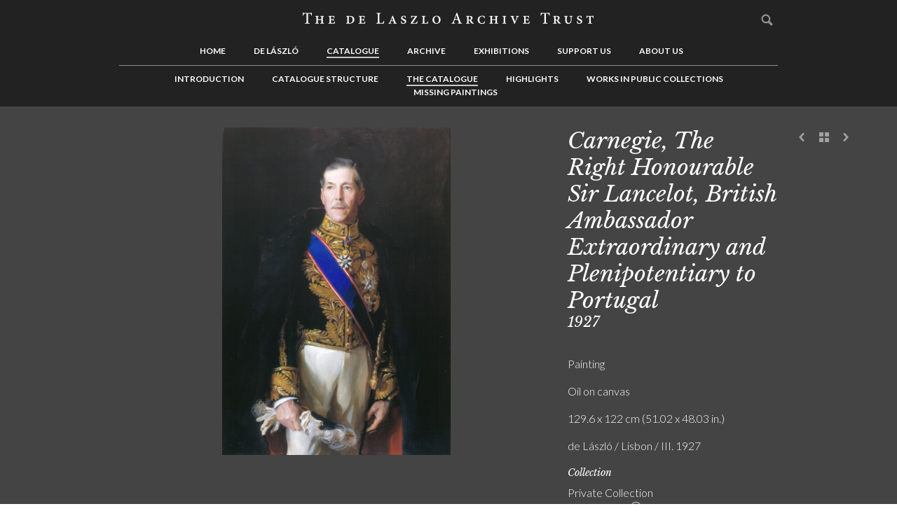

--- FILE ---
content_type: text/html; charset=UTF-8
request_url: https://delaszlocatalogueraisonne.com/catalogue/the-catalogue/carnegie-the-right-honourable-sir-lancelot-british-ambassador-extraordinary-and-plenipotentiary-to-portugal-3965
body_size: 7705
content:
<!DOCTYPE html>
<html lang="en">
	<head>
		<meta charset="utf-8" />
		<meta http-equiv="X-UA-Compatible" content="IE=edge" />
									<title>Catalogue | The Catalogue | Carnegie, The Right Honourable Sir Lancelot, British Ambassador Extraordinary and Plenipotentiary to Portugal | The de Laszlo Archive Trust</title>
		<meta name="author" content="The de Laszlo Archive Trust" />
		<meta name="description" content="The de Laszlo Archive Trust" />
		<meta name="keywords" content="Keyword 1, Keyword 2, Keyword 3" />
		<meta name="viewport" content="width=320, initial-scale=1.0, maximum-scale=1.0, user-scalable=no" />

		<link rel="stylesheet" type="text/css" href="https://delaszlocatalogueraisonne.com/skins/dlat/css/slick.min.css"/>
		<link rel="stylesheet" href="https://delaszlocatalogueraisonne.com/skins/default/css/normalise.min.css" media="screen" />
		<link rel="stylesheet" href="https://delaszlocatalogueraisonne.com/skins/dlat/css/base.min.css" media="screen" />

		<link rel="stylesheet" href="https://delaszlocatalogueraisonne.com/css" media="screen" />

		<!--[if lte IE 8 ]>
			<link rel="stylesheet" href="https://delaszlocatalogueraisonne.com/skins/dlat/css/old_ie.min.css" media="screen" />
		<![endif]-->

		<link rel="stylesheet" href="https://delaszlocatalogueraisonne.com/skins/dlat/css/print.min.css" media="print" />

					<link rel="shortcut icon" href="https://delaszlocatalogueraisonne.com/skins/dlat/img/favicon.ico" type="image/x-icon" />
			<link rel="apple-touch-icon-precomposed" sizes="114x114" href="https://delaszlocatalogueraisonne.com/skins/dlat/img/favicon_114x114.png" >
			<link rel="apple-touch-icon-precomposed" sizes="72x72" href="https://delaszlocatalogueraisonne.com/skins/dlat/img/favicon_72x72.png" />
			<link rel="apple-touch-icon-precomposed" href="https://delaszlocatalogueraisonne.com/skins/dlat/img/favicon_57x57.png" />
		
		<script src='https://www.google.com/recaptcha/api.js?render=6Ld8VvsrAAAAAPqOBtztvn0VJSppR7M8B4kuO1im'></script>

		<noscript>
			<style>
				#carousel li,.masonry .item,.twin{opacity:1}.drop-down ul,.js-hidden,.open-close .trigger+*{display:block}
			</style>
		</noscript>

		<!--[if lt IE 9]>
			<script src="https://delaszlocatalogueraisonne.com/skins/default/js/html5shiv.min.js"></script>
		<![endif]-->
	</head>
	<body>
		<map id="skip-nav" name="skip-nav" title="" hidden>
			<p>
				[<a title="Skip to content" href="#content-body">Skip to content</a>] 
									[<a title="Skip to main navigation" href="#main-nav">Skip to main navigation</a>] 
													[<a title="Skip to secondary content" href="#secondary-nav">Skip to secondary content</a>] 
													[<a title="Skip to quick links" href="#footer-nav">Skip to quick links</a>] 
								[<a title="Go to accessibility information" href="https://delaszlocatalogueraisonne.com/footer/accessibility" accesskey="A">Go to accessibility information</a>]
			</p>
		</map>
					<header id="page-header">
				<div class="wrapper">
					<div class="gutter">
						<!-- dlat/php/views/common/v_museum_logo -->
	<div id="logo">
		<a href="https://delaszlocatalogueraisonne.com/" title="The de Laszlo Archive Trust">
			<span class="label-none">to go home page</span>
			<img src="https://delaszlocatalogueraisonne.com/skins/dlat/img/dlat-logo.png" alt="Museum logo" />
		</a>
	</div>
<!-- END: dlat/php/views/common/v_museum_logo --><!-- skins/dlat/php/views/navigation/v_main_navigation -->
<nav id="main-nav" class="drop-down" role="navigation">
	<a class="menu trigger" title="Menu">Menu</a>
	<ul class="target">
																<li>
					<a href="https://delaszlocatalogueraisonne.com/home" title="Home" accesskey="0">
						Home					</a>
				</li>
															<li>
					<a href="https://delaszlocatalogueraisonne.com/de-laszlo" title="de L&aacute;szl&oacute;" accesskey="1">
						de László					</a>
				</li>
															<li class="active">
					<a href="https://delaszlocatalogueraisonne.com/catalogue" title="Catalogue" accesskey="2">
						Catalogue					</a>
				</li>
															<li>
					<a href="https://delaszlocatalogueraisonne.com/archive" title="Archive" accesskey="3">
						Archive					</a>
				</li>
															<li>
					<a href="https://delaszlocatalogueraisonne.com/exhibitions" title="Exhibitions" accesskey="4">
						Exhibitions					</a>
				</li>
															<li>
					<a href="https://delaszlocatalogueraisonne.com/support-us" title="Support us" accesskey="5">
						Support us					</a>
				</li>
															<li>
					<a href="https://delaszlocatalogueraisonne.com/about-us" title="About us" accesskey="6">
						About us					</a>
				</li>
															<li>
			<div id="user-admin">
													<form method="post" action="https://delaszlocatalogueraisonne.com/search/search" role="form" novalidate>
						<fieldset>
							<legend hidden>Global search</legend>
							<label for="global_search">
								<span class="label-none">Search</span>
								<input id="global_search" name="keywords" type="search" placeholder="Search" />
								<input type="submit" value="Search" />
							</label>
						</fieldset>
					</form>
							</div>
		</li>
	</ul>
</nav>
<!-- END: skins/dlat/php/views/navigation/v_main_navigation --><!-- skins/dlat/php/views/navigation/v_navigation_open -->
<nav id="secondary-nav" role="navigation">
	<ul>
<!-- END: skins/dlat/php/views/navigation/v_navigation_open --><!-- skins/dlat/php/views/navigation/v_menu_item -->
<li>
	<a href="https://delaszlocatalogueraisonne.com/catalogue/introduction-7" title="Introduction">
		Introduction	</a>
	</li>
<!-- END: skins/dlat/php/views/navigation/v_menu_item --><!-- skins/dlat/php/views/navigation/v_menu_item -->
<li>
	<a href="https://delaszlocatalogueraisonne.com/catalogue/catalogue-structure" title="Catalogue Structure">
		Catalogue Structure	</a>
	</li>
<!-- END: skins/dlat/php/views/navigation/v_menu_item --><!-- skins/dlat/php/views/navigation/v_menu_item -->
<li class="active focus" class="focus">
	<a href="https://delaszlocatalogueraisonne.com/catalogue/the-catalogue" title="The Catalogue">
		The Catalogue	</a>
	</li>
<!-- END: skins/dlat/php/views/navigation/v_menu_item --><!-- skins/dlat/php/views/navigation/v_menu_item -->
<li>
	<a href="https://delaszlocatalogueraisonne.com/catalogue/highlights" title="Highlights">
		Highlights	</a>
	</li>
<!-- END: skins/dlat/php/views/navigation/v_menu_item --><!-- skins/dlat/php/views/navigation/v_menu_item -->
<li>
	<a href="https://delaszlocatalogueraisonne.com/catalogue/works-in-public-collections" title="Works in Public Collections">
		Works in Public Collections	</a>
	</li>
<!-- END: skins/dlat/php/views/navigation/v_menu_item --><!-- skins/dlat/php/views/navigation/v_menu_item -->
<li>
	<a href="https://delaszlocatalogueraisonne.com/catalogue/missing-paintings" title="Missing Paintings">
		Missing Paintings	</a>
	</li>
<!-- END: skins/dlat/php/views/navigation/v_menu_item --><!-- skins/dlat/php/views/navigation/v_navigation_close -->
	</ul>
</nav>
<!-- END: skins/dlat/php/views/navigation/v_navigation_close -->					</div>
				</div>
			</header>
				<main id="wrapper" class="wrapper clear">
	  					<article id="content" role="article">
													<div id="hero">
						<!-- skins/dlat/php/views/object/v_banner --> <div id="figure">
	<div class="wrapper clear">
					<div class="pagination" role="toolbar">
				<div class="gutter">
					<ul>
						<li>
							<a class="icon-prev" href="https://delaszlocatalogueraisonne.com/catalogue/the-catalogue/carnegie-lady-nee-marion-alice-de-gournay-barclay-3967" title="Previous">Previous</a>
						</li>
						<li>
							<a class="icon-back" href="https://delaszlocatalogueraisonne.com/catalogue/the-catalogue" title="See list">See list</a>
						</li>
						<li>
							<a class="icon-next" href="https://delaszlocatalogueraisonne.com/catalogue/the-catalogue/carnock-arthur-nicolson-1st-baron-6445" title="Next">Next</a>
						</li>
					</ul>
				</div>
			</div>
				<div class="col-8 img">
			<div class="gutter">
														<a class="lightbox" data-lightbox-src="https://s3.eu-west-1.wasabisys.com/delaszlo/media/live/w1000h1000/displayed/carnegy-without-frame-3965-1.jpg" data-media="" data-href="https://delaszlocatalogueraisonne.com/lightbox" title="EnlargeCarnegie, The Right Honourable Sir Lancelot, British Ambassador Extraordinary and Plenipotentiary to Portugal" data-group="gallery" data-desc="&lt;h3&gt;Carnegie, The Right Honourable Sir Lancelot, British Ambassador Extraordinary and Plenipotentiary to Portugal&nbsp;&lt;em&gt;1927&lt;/em&gt;&lt;/h3&gt;&lt;small&gt;&amp;copy; Antonia Reeve&lt;/small&gt;">
						<span class="label-none label-full">Carnegie, The Right Honourable Sir Lancelot, British Ambassador Extraordinary and Plenipotentiary to Portugal</span>
						<img src="https://s3.eu-west-1.wasabisys.com/delaszlo/media/live/w620h600/displayed/carnegy-without-frame-3965-1.jpg" alt="" class="events-prevent"/>
											</a>
					<!--  -->
							</div>
		</div>
		<div class="col-4 body">
			<div class="gutter">
									<small> &copy; Antonia Reeve					
					<a href="https://delaszlocatalogueraisonne.com/about-us/contact-us" target="_blank" class="contact-us-link" title="For licensing enquiries, please contact us">
                        <svg width="18" height="18" viewBox="0 0 18 18" fill="none" xmlns="http://www.w3.org/2000/svg"><circle cx="9" cy="9" r="8" stroke="#A2A2A2" stroke-width="2"></circle><path d="M8.10494 12.9991H9.90494V7.16711H8.10494V12.9991ZM7.96094 5.33111C7.96094 5.90711 8.42894 6.37511 9.00494 6.37511C9.58094 6.37511 10.0489 5.90711 10.0489 5.33111C10.0489 4.75511 9.58094 4.28711 9.00494 4.28711C8.42894 4.28711 7.96094 4.75511 7.96094 5.33111Z" fill="#A2A2A2"></path></svg>
                    </a>
					</small>
				
				<div class="hgroup">
					<!-- ID 3965 -->
											<h1>Carnegie, The Right Honourable Sir Lancelot, British Ambassador Extraordinary and Plenipotentiary to Portugal</h1>
																<h2>1927</h2>
					
											<br><br>
						<dl>
																																	<dd class="exhibit-collection">Painting</dd>
																																									<dd class="exhibit-collection">Oil on canvas</dd>
																																									<dd class="exhibit-collection">129.6 x 122 cm (51.02 x 48.03 in.)</dd>
																																									<dd class="exhibit-collection">de László / Lisbon / III. 1927 </dd>
																																										<dt>Collection</dt>
																		<dd class="exhibit-collection">Private Collection</dd>
																																																			</dl>
					
									</div>
			</div>
		</div>
	</div>
</div>

<div id="modal-grid" class="object-pages-grid">
	<!--[if IE]><section class="ie"><![endif]-->
	<!--[if !IE]><!--><section><!--<![endif]-->
		<!-- 	<table class="col-12 wrapper">
			<tr>
				<td> -->
			<div class="hgroup col-12 wrapper">
				<!-- <h2>81 Letters</h2> -->
				<button class="close" type="button" title="Close">Close</button>
			</div>

			<div class="modal-scroll">
				<div class="col-12 wrapper">
					<ul>
						<!-- 							<li class="col-2_4">
								<div class="gutter">
									<div class="img locked">
										<div class="img__wrapper">
											<img src="https://s3.eu-west-1.wasabisys.com/delaszlo/media/live/w1000h1000/displayed/carnegy-without-frame-3965-1.jpg" alt=""/>
										</div>
										<p>Carnegie, The Right Honourable Sir Lancelot, British Ambassador Extraordinary and Plenipotentiary to Portugal</p>	
										<a class="lightbox" href="https://s3.eu-west-1.wasabisys.com/delaszlo/media/live/w1000h1000/displayed/carnegy-without-frame-3965-1.jpg" data-href="https://delaszlocatalogueraisonne.com/lightbox" title="Enlarge Carnegie, The Right Honourable Sir Lancelot, British Ambassador Extraordinary and Plenipotentiary to Portugal" data-group="gallery" data-desc="&lt;h3&gt;1927&lt;/h3&gt;&lt;small&gt;&amp;copy; Antonia Reeve&lt;/small&gt;">
										</a>
									</div>
									<div class="body locked">
										<a href="#"><h3></h3></a>
									</div>
								</div>
							</li>
						 -->

											</ul>
				</div>
			</div>
		
		<!--
	 			</td>
			</tr>
		</table> -->
	</section>
</div>
<style>
	#figure .body small .contact-us-link,
	#figure .body small {
       display: flex;
	   align-items: center;
	   gap: 5px;
   }
   #figure .body small .contact-us-link > svg {
       width: 15px;
   }
   #figure .body small .contact-us-link * {
       transition: fill 0.2s ease-in-out, stroke 0.2s ease-in-out;
   }
   #figure .body small .contact-us-link:hover circle {
       stroke: #fff;
   }
   #figure .body small .contact-us-link:hover path {
       fill: #fff;
   }
</style>
<!-- END: skins/dlat/php/views/object/v_banner -->					</div>
								<div id="main" class="wrapper clear" role="main">
																<div id="content-body" class="col-8">
							<!-- skins/dlat/php/views/object/v_main_content -->
<div class="gutter">
	<div class="rich-text">
									<iframe id="gdocs" src="https://docs.google.com/document/d/1ZkX8DYqAvoJtQjjV7APE6ejYMJVlT0DRwn193zbjxvQ/pub?embedded=true"></iframe>
						</div>
</div>
<!-- END: skins/dlat/php/views/object/v_main_content -->						</div>
																<aside id="content-complementary" class="col-4" role="complementary">
							<div class="gutter">
								<!-- skin/dlat/php/views/common/v_docs -->
<!-- END: skin/dlat/php/views/common/v_docs --><!-- skins/dlat/php/views/object/v_tags -->
<div class="gutter">
	<div class="tags section">
		<h5>See more of</h5>
		<ul>
												<li>
						<a href="https://delaszlocatalogueraisonne.com/catalogue/the-catalogue/search/composition:portrait" data-href="https://delaszlocatalogueraisonne.com/login" title="Read more">Portrait</a>
					</li>
																<li>
						<a href="https://delaszlocatalogueraisonne.com/catalogue/the-catalogue/search/type:painting" data-href="https://delaszlocatalogueraisonne.com/login" title="Read more">Painting</a>
					</li>
																<li>
						<a href="https://delaszlocatalogueraisonne.com/catalogue/the-catalogue/search/gender:m-male" data-href="https://delaszlocatalogueraisonne.com/login" title="Read more">M (male)</a>
					</li>
									</ul>
	</div>
</div>
<!-- END: skins/dlat/php/views/object/v_tags --><!-- skins/dlat/php/views/base/v_image_gallery -->
<div class="gallery">
			<h5>Related images</h5>
				<ul>
											<li>
					<a class="lightbox" href="https://s3.eu-west-1.wasabisys.com/delaszlo/media/live/w1000h1000/displayed/carnegie-sir-lancelot-with-frame-3965-1-1.jpg" data-href="https://delaszlocatalogueraisonne.com/lightbox" data-media="" title="EnlargeCarnegie, Sir Lancelot 3965" data-group="gallery" data-desc="&lt;h3&gt;Carnegie, Sir Lancelot 3965&lt;/h3&gt;&lt;small&gt;&amp;copy; Antonia Reeve&lt;/small&gt;">
						<span class="label-none">Carnegie, Sir Lancelot 3965</span>
						<img src="https://s3.eu-west-1.wasabisys.com/delaszlo/media/live/w300h145/displayed/carnegie-sir-lancelot-with-frame-3965-1-1.jpg" alt="" />
											</a>
				</li>
				
				<!--  -->

											<li>
					<a class="lightbox" href="https://s3.eu-west-1.wasabisys.com/delaszlo/media/live/w1000h1000/displayed/00003966.jpg" data-href="https://delaszlocatalogueraisonne.com/lightbox" data-media="" title="EnlargeCarnegie, Sir Lancelot 3965" data-group="gallery" data-desc="&lt;h3&gt;Carnegie, Sir Lancelot 3965&lt;/h3&gt;&lt;small&gt;Laib&amp;nbsp;&amp;copy; de Laszlo Foundation&lt;/small&gt;">
						<span class="label-none">Carnegie, Sir Lancelot 3965</span>
						<img src="https://s3.eu-west-1.wasabisys.com/delaszlo/media/live/w300h145/displayed/00003966.jpg" alt="" />
											</a>
				</li>
				
				<!--  -->

											<li>
					<a class="lightbox" href="https://s3.eu-west-1.wasabisys.com/delaszlo/media/live/w1000h1000/displayed/sitters-book-vol-2-099-p-51r.jpg" data-href="https://delaszlocatalogueraisonne.com/lightbox" data-media="" title="EnlargeSitters&#039; Book Volume 2" data-group="gallery" data-desc="&lt;h3&gt;Sitters' Book Volume 2&lt;/h3&gt;&lt;small&gt;de Laszlo Archive&amp;nbsp;&amp;copy; de Laszlo Foundation&lt;/small&gt;">
						<span class="label-none">Sitters&#039; Book Volume 2</span>
						<img src="https://s3.eu-west-1.wasabisys.com/delaszlo/media/live/w300h145/displayed/sitters-book-vol-2-099-p-51r.jpg" alt="" />
											</a>
				</li>
				
				<!--  -->

											<li>
					<a class="lightbox" href="https://s3.eu-west-1.wasabisys.com/delaszlo/media/live/w1000h1000/displayed/1924-1934-43-002-1927-sir-lancelot-lady-and-dorothea-carnegie-and-an-unidentified-lady-at-the-british-embassy-lisbon-3965-3967-6929.jpg" data-href="https://delaszlocatalogueraisonne.com/lightbox" data-media="" title="Enlarge1927 Sir Lancelot, Lady and Dorothea Carnegie and an unidentified Lady at the British Embassy, Lisbon" data-group="gallery" data-desc="&lt;h3&gt;1927 Sir Lancelot, Lady and Dorothea Carnegie and an unidentified Lady at the British Embassy, Lisbon&lt;/h3&gt;&lt;small&gt;de Laszlo Archive&amp;nbsp;&amp;copy; de Laszlo Foundation&lt;/small&gt;">
						<span class="label-none">1927 Sir Lancelot, Lady and Dorothea Carnegie and an unidentified Lady at the British Embassy, Lisbon</span>
						<img src="https://s3.eu-west-1.wasabisys.com/delaszlo/media/live/w300h145/displayed/1924-1934-43-002-1927-sir-lancelot-lady-and-dorothea-carnegie-and-an-unidentified-lady-at-the-british-embassy-lisbon-3965-3967-6929.jpg" alt="" />
											</a>
				</li>
				
				<!--  -->

											<li>
					<a class="lightbox" href="https://s3.eu-west-1.wasabisys.com/delaszlo/media/live/w1000h1000/displayed/1924-1934-43-003-1927-sir-lancelot-carnegie-at-the-british-embassy-lisbon-3965.jpg" data-href="https://delaszlocatalogueraisonne.com/lightbox" data-media="" title="Enlarge1927 Sir Lancelot Carnegie at the British Embassy, Lisbon" data-group="gallery" data-desc="&lt;h3&gt;1927 Sir Lancelot Carnegie at the British Embassy, Lisbon&lt;/h3&gt;&lt;small&gt;de Laszlo Archive&amp;nbsp;&amp;copy; de Laszlo Foundation&lt;/small&gt;">
						<span class="label-none">1927 Sir Lancelot Carnegie at the British Embassy, Lisbon</span>
						<img src="https://s3.eu-west-1.wasabisys.com/delaszlo/media/live/w300h145/displayed/1924-1934-43-003-1927-sir-lancelot-carnegie-at-the-british-embassy-lisbon-3965.jpg" alt="" />
											</a>
				</li>
				
				<!--  -->

											<li>
					<a class="lightbox" href="https://s3.eu-west-1.wasabisys.com/delaszlo/media/live/w1000h1000/displayed/1924-1934-43-005-1927-philip-de-l-szl-sir-lancelot-lady-and-dorothea-carnegie-and-an-unidentified-young-lady-in-the-garden-at-the-british-embassy-lisbon-3965-3967-6929.jpg" data-href="https://delaszlocatalogueraisonne.com/lightbox" data-media="" title="Enlarge1927 Philip de L&aacute;szl&oacute;, Sir Lancelot, Lady and Dorothea Carnegie and an unidentified young Lady in the garden at the British Embassy, Lisbon" data-group="gallery" data-desc="&lt;h3&gt;1927 Philip de László, Sir Lancelot, Lady and Dorothea Carnegie and an unidentified young Lady in the garden at the British Embassy, Lisbon&lt;/h3&gt;&lt;small&gt;de Laszlo Archive&amp;nbsp;&amp;copy; de Laszlo Foundation&lt;/small&gt;">
						<span class="label-none">1927 Philip de L&aacute;szl&oacute;, Sir Lancelot, Lady and Dorothea Carnegie and an unidentified young Lady in the garden at the British Embassy, Lisbon</span>
						<img src="https://s3.eu-west-1.wasabisys.com/delaszlo/media/live/w300h145/displayed/1924-1934-43-005-1927-philip-de-l-szl-sir-lancelot-lady-and-dorothea-carnegie-and-an-unidentified-young-lady-in-the-garden-at-the-british-embassy-lisbon-3965-3967-6929.jpg" alt="" />
											</a>
				</li>
				
				<!--  -->

											<li>
					<a class="lightbox" href="https://s3.eu-west-1.wasabisys.com/delaszlo/media/live/w1000h1000/video_converted_jpg/qi_video_thumbnail_649864.jpg" data-href="https://delaszlocatalogueraisonne.com/lightbox" data-media="https://s3.eu-west-1.wasabisys.com/delaszlo/media/live/_multimedia/video/1-18.mp4" title="Enlarge1927 Sir Lancelot Carnegie (British Ambassador to Portugal) with the Philip de  L&aacute;szl&oacute;, Miss Carnegie and Mrs Gurney, Sir Lancelot and Lady Carnegie. Miss Carnegie as painted by Philip de L&aacute;szl&oacute;  with a bird" data-group="gallery" data-desc="&lt;h3&gt;1927 Sir Lancelot Carnegie (British Ambassador to Portugal) with the Philip de  László, Miss Carnegie and Mrs Gurney, Sir Lancelot and Lady Carnegie. Miss Carnegie as painted by Philip de László  with a bird&lt;/h3&gt;&lt;small&gt;de Laszlo Archive&amp;nbsp;&amp;copy; de Laszlo Foundation&lt;/small&gt;">
						<span class="label-none">1927 Sir Lancelot Carnegie (British Ambassador to Portugal) with the Philip de  L&aacute;szl&oacute;, Miss Carnegie and Mrs Gurney, Sir Lancelot and Lady Carnegie. Miss Carnegie as painted by Philip de L&aacute;szl&oacute;  with a bird</span>
						<img src="https://s3.eu-west-1.wasabisys.com/delaszlo/media/live/w300h145/video_converted_jpg/qi_video_thumbnail_649864.jpg" alt="" />
													<button type="button" class="play">
								<svg width="25" height="30" viewBox="0 0 25 30" fill="none" xmlns="http://www.w3.org/2000/svg">
									<path d="M24.9333 14.9998L0.433344 29.1449L0.433346 0.854755L24.9333 14.9998Z" fill="white"/>
								</svg>
							</button>
											</a>
				</li>
				
				<!-- 																		https://s3.eu-west-1.wasabisys.com/delaszlo/media/live/_multimedia/video/1-18.mp4															 -->

					</ul>
	</div>
<!-- END: skins/dlat/php/views/base/v_image_gallery -->

							</div>
						</aside>
									</div>
			</article>
							<div id="page-complementary" class="wrapper">
					<div class="gutter">
						<!-- skins/dlat/php/views/object/v_related_works -->
<section>
	<div class="modules wrapper">
		<h1>
			<span>Related works</span>
		</h1>
		<div id="carousel" class="carousel">
			<div class="slider slider-for">
			</div>
			<div class="slider slider-nav">
									<div class="twin">
						<div class="gutter">
							<div class="img">
								<a  href="https://delaszlocatalogueraisonne.com/catalogue/the-catalogue/carnegie-lady-nee-marion-alice-de-gournay-barclay-3967" data-href="https://delaszlocatalogueraisonne.com/login" title="Read more">
									<span class="label-none">Carnegie, Lady, née Marion Alice de Gournay Barclay / 3967</span>
																			<img src="https://s3.eu-west-1.wasabisys.com/delaszlo/media/live/w220h300/displayed/carnegy-without-frame-3967.jpg" alt="" width="220" height="300" />
																	</a>
							</div>
							<div class="body">
								<h3>
									Carnegie, Lady, née Marion Alice de Gournay Barclay / 3967								</h3>
																	<time datatime="2026-01-22T19:27:00GMT">1927</time>
															</div>
						</div>
					</div>
									<div class="twin">
						<div class="gutter">
							<div class="img">
								<a  href="https://delaszlocatalogueraisonne.com/catalogue/the-catalogue/mansfield-and-mansfield-dorothea-murray-countess-of-nee-dorothea-helena-carnegie-wife-of-7th-earl-6269" data-href="https://delaszlocatalogueraisonne.com/login" title="Read more">
									<span class="label-none">Mansfield and Mansfield, Dorothea Murray, Countess of, née Dorothea Helena Carnegie; wife of 7th Earl / 6269</span>
																			<img src="https://s3.eu-west-1.wasabisys.com/delaszlo/media/live/w220h300/displayed/mansfield-of-mansfield-without-frame-6269.jpg" alt="" width="220" height="300" />
																	</a>
							</div>
							<div class="body">
								<h3>
									Mansfield and Mansfield, Dorothea Murray, Countess of, née Dorothea Helena Carnegie; wife of 7th Earl / 6269								</h3>
																	<time datatime="2026-01-22T19:27:00GMT">1927</time>
															</div>
						</div>
					</div>
									<div class="twin">
						<div class="gutter">
							<div class="img">
								<a  href="https://delaszlocatalogueraisonne.com/catalogue/the-catalogue/mansfield-and-mansfield-mungo-david-malcolm-murray-7th-earl-of-6264" data-href="https://delaszlocatalogueraisonne.com/login" title="Read more">
									<span class="label-none">Mansfield and Mansfield, Mungo David Malcolm Murray, 7th Earl of / 6264</span>
																			<img src="https://s3.eu-west-1.wasabisys.com/delaszlo/media/live/w220h300/displayed/mansfield-of-mansfield-6264.jpg" alt="" width="220" height="300" />
																	</a>
							</div>
							<div class="body">
								<h3>
									Mansfield and Mansfield, Mungo David Malcolm Murray, 7th Earl of / 6264								</h3>
																	<time datatime="2026-01-22T19:30:00GMT">1927</time>
															</div>
						</div>
					</div>
							</div>
		</div>
	</div>
</section>
<!-- END: skins/dlat/php/views/object/v_related_works --><!-- skins/dlat/php/views/object/v_related_archive -->
<section>
	<div class="modules wrapper">
		<h1>
			<span>Related archive</span>
		</h1>
		<div class="carousel">
			<div class="slider slider-for">
			</div>
			<div class="slider slider-nav">
										<div class="twin">
							<div class="gutter">
								<div class="img">
									<a href="https://delaszlocatalogueraisonne.com/archive/the-archive/letter-from-the-right-honourable-sir-lancelot-carnegie-to-the-french-gallery-exhibitions-at-french-gallery-london-1924-1927-107-0131" data-href="https://delaszlocatalogueraisonne.com/login" title="Read more">
																					<img src="https://s3.eu-west-1.wasabisys.com/delaszlo/media/live/w220h300/displayed/107-0131.jpg" alt="" width="220" height="300" />
																			</a>
								</div>
								<div class="body">
									<h3>
										Letter from the Right Honourable Sir Lancelot Carnegie to the French Gallery, Exhibitions at French Gallery London 1924-1927, 107-0131									</h3>
																			<time datatime="1927"></time>
																	</div>
							</div>
						</div>
										<div class="twin">
							<div class="gutter">
								<div class="img">
									<a href="https://delaszlocatalogueraisonne.com/archive/the-archive/correspondence-from-the-right-honourable-sir-lancelot-carnegie-to-the-french-gallery-exhibitions-at-french-gallery-london-1924-1927-107-0133" data-href="https://delaszlocatalogueraisonne.com/login" title="Read more">
																					<img src="https://s3.eu-west-1.wasabisys.com/delaszlo/media/live/w220h300/displayed/107-0133.jpg" alt="" width="220" height="300" />
																			</a>
								</div>
								<div class="body">
									<h3>
										Correspondence from the Right Honourable Sir Lancelot Carnegie to the French Gallery, Exhibitions at French Gallery London 1924-1927, 107-0133									</h3>
																			<time datatime="1927"></time>
																	</div>
							</div>
						</div>
										<div class="twin">
							<div class="gutter">
								<div class="img">
									<a href="https://delaszlocatalogueraisonne.com/archive/the-archive/letter-from-de-laszlos-secretary-to-the-french-gallery-wallis-son-exhibitions-at-french-gallery-london-1924-1927-107-0136" data-href="https://delaszlocatalogueraisonne.com/login" title="Read more">
																					<img src="https://s3.eu-west-1.wasabisys.com/delaszlo/media/live/w220h300/displayed/107-0136-0.jpg" alt="" width="220" height="300" />
																			</a>
								</div>
								<div class="body">
									<h3>
										Letter from de László's secretary to The French Gallery / Wallis & Son, Exhibitions at French Gallery London 1924-1927, 107-0136									</h3>
																			<time datatime="1928"></time>
																	</div>
							</div>
						</div>
										<div class="twin">
							<div class="gutter">
								<div class="img">
									<a href="https://delaszlocatalogueraisonne.com/archive/the-archive/personal-1925-1926-016-0030" data-href="https://delaszlocatalogueraisonne.com/login" title="Read more">
																					<img src="https://s3.eu-west-1.wasabisys.com/delaszlo/media/live/w220h300/displayed/016-0030-0.jpg" alt="" width="220" height="300" />
																			</a>
								</div>
								<div class="body">
									<h3>
										Personal 1925-1926, 016-0030									</h3>
																			<time datatime="1926"></time>
																	</div>
							</div>
						</div>
							</div>
		</div>
	</div>
</section>
<!-- END: skins/dlat/php/views/object/v_related_archive -->					</div>
				</div>
					</main>
					<footer id="page-footer" role="contentinfo">
				<!-- skins/dlat/php/views/common/v_footer -->
<div class="wrapper clear">
	<div class="gutter">
		<div class="col-12">
							<div class="col-3">
					<div class="gutter">
						<h5>The de Laszlo Archive Trust</h5>
													<div class="body">
								<p>
									5 Albany Courtyard, Piccadilly<br />
London, W1J OHF																										</p>
							</div>
																			<div class="body">
								<p>
									© 2016-2026. All rights reserved.								</p>
							</div>
											</div>
				</div>
						<div class="col-3">
				<div class="gutter" >
					<h6>Languages</h6>
					<form method="post" action="https://delaszlocatalogueraisonne.com/catalogue/the-catalogue/carnegie-the-right-honourable-sir-lancelot-british-ambassador-extraordinary-and-plenipotentiary-to-portugal-3965" style="display:none">
						<fieldset>
							<label>
								<span class="select">
									<select class="autosubmit" name="">
										<option>English</option>
										<option>Hungarian</option>
										<option>Dutch</option>
										<option>German</option>
										<option>Spanish</option>
										<option>Italian</option>
										<option>Croatian</option>
									</select>
								</span>
							</label>
							<input class="js-hidden" type="submit" value="Submit" />
						</fieldset>
					</form>
											<ul>
																<li class="col-6">
										<a href="https://delaszlocatalogueraisonne.com/footer/welcome" title="">Welcome</a>
									</li>
																<li class="col-6">
										<a href="https://delaszlocatalogueraisonne.com/footer/dvozoljuk" title="">Üdvözöljük</a>
									</li>
																<li class="col-6">
										<a href="https://delaszlocatalogueraisonne.com/footer/bienvenue" title="">Bienvenue</a>
									</li>
																<li class="col-6">
										<a href="https://delaszlocatalogueraisonne.com/footer/willkommen" title="">Willkommen</a>
									</li>
																<li class="col-6">
										<a href="https://delaszlocatalogueraisonne.com/footer/bienvenidos" title="">Bienvenidos</a>
									</li>
																<li class="col-6">
										<a href="https://delaszlocatalogueraisonne.com/footer/benvenuti" title="">Benvenuti</a>
									</li>
																<li class="col-6">
										<a href="https://delaszlocatalogueraisonne.com/footer/dobrodoli" title="">Dobrodošli</a>
									</li>
													</ul>
									</div>
			</div>
							<nav id="footer-nav" class="col-3">
					<div class="gutter">
						<h6>Links</h6>
						<ul>
																<li><a href="https://delaszlocatalogueraisonne.com/about-us/contact-us" title="Contact Us">Contact Us</a></li>
																<li><a href="https://delaszlocatalogueraisonne.com/footer/terms-conditions" title="Terms & Conditions">Terms & Conditions</a></li>
																<li><a href="https://delaszlocatalogueraisonne.com/footer/accessibility" title="Accessibility">Accessibility</a></li>
																<li><a href="https://delaszlocatalogueraisonne.com/footer/web-credits" title="Web Credits">Web Credits</a></li>
																<li><a href="https://delaszlocatalogueraisonne.com/footer/cookies" title="Cookies">Cookies</a></li>
																<li><a href="https://delaszlocatalogueraisonne.com/footer/privacy-policy" title="Privacy Policy">Privacy Policy</a></li>
													</ul>
					</div>
				</nav>
						<div class="col-3">
				<div class="gutter">
											<div class="social">
							<ul>
																	<li class="social-facebook">
										<a class="ext-hlink" href="https://www.facebook.com/pages/Philip-de-L%C3%A1szl
%C3%B3/119723951407301" title="Join us on Facebook"></a>
									</li>
																									<li class="social-icon">
										<a class="ext-hlink" href="https://twitter.com/KatFieldFA" title="Follow us on Twitter">
											<svg width="24" height="24" viewBox="0 0 24 24" fill="#FFFFFF" aria-hidden="true" class="r-18jsvk2 r-4qtqp9 r-yyyyoo r-16y2uox r-8kz0gk r-dnmrzs r-bnwqim r-1plcrui r-lrvibr r-lrsllp"><g><path d="M18.244 2.25h3.308l-7.227 8.26 8.502 11.24H16.17l-5.214-6.817L4.99 21.75H1.68l7.73-8.835L1.254 2.25H8.08l4.713 6.231zm-1.161 17.52h1.833L7.084 4.126H5.117z"></path></g></svg>
										</a>
									</li>
																									<li class="social-icon">
										<a class="ext-hlink" href="https://www.instagram.com/the_de_laszlo_archive_trust" title="">
											<svg width="23" height="23" viewBox="0 0 23 23" fill="none" xmlns="http://www.w3.org/2000/svg">
												<path fill-rule="evenodd" clip-rule="evenodd" d="M21.6407 3.83674C21.9142 4.54 22.1051 5.3516 22.1571 6.53212C22.2092 7.71705 22.2136 8.09462 22.2136 11.1111C22.2136 14.1276 22.2005 14.5052 22.1485 15.6901C22.0964 16.8706 21.9053 17.678 21.632 18.3855C21.0548 19.8785 19.8742 21.059 18.3811 21.6363C17.678 21.9098 16.8664 22.1007 15.6859 22.1527C14.5009 22.2049 14.1234 22.2178 11.1069 22.2178C8.09038 22.2178 7.71264 22.2049 6.52788 22.1527C5.34719 22.1007 4.54 21.9098 3.8325 21.6363C3.09465 21.3586 2.42191 20.9201 1.86632 20.3559C1.30208 19.8003 0.863817 19.132 0.581699 18.3855C0.308228 17.6822 0.117154 16.8706 0.0651042 15.6901C0.0130547 14.5052 0 14.1276 0 11.1111C0 8.09462 0.0130547 7.71705 0.0695122 6.52771C0.121562 5.34719 0.312466 4.54 0.585938 3.8325C0.863817 3.09465 1.30208 2.42191 1.86632 1.86632C2.42191 1.29768 3.09024 0.863647 3.83691 0.581529C4.54 0.308228 5.3516 0.117154 6.53212 0.0651042C7.71705 0.0130547 8.09462 0 11.1111 0C14.1276 0 14.5052 0.0130547 15.6945 0.0695122C16.875 0.121562 17.6824 0.312466 18.3897 0.585938C19.1276 0.863647 19.8003 1.30208 20.3559 1.86632C20.9245 2.42191 21.3586 3.09024 21.6407 3.83674ZM19.7744 17.6648C19.9263 17.2741 20.1086 16.6882 20.1564 15.6031C20.2084 14.4313 20.2215 14.084 20.2215 11.1196C20.2215 8.15515 20.2084 7.80369 20.1564 6.63182C20.1086 5.55098 19.9263 4.96081 19.7744 4.57018C19.5964 4.08835 19.3143 3.65432 18.9454 3.29404C18.5895 2.92512 18.1511 2.643 17.6694 2.46515C17.2788 2.31324 16.6928 2.13098 15.6078 2.08317C14.4401 2.03112 14.0887 2.01807 11.1198 2.01807C8.15553 2.01807 7.8039 2.03112 6.63203 2.08317C5.55136 2.13098 4.96102 2.31324 4.57039 2.46515C4.08856 2.643 3.65453 2.92512 3.29442 3.29404C2.92109 3.65008 2.63897 4.08835 2.46095 4.57018C2.30904 4.96081 2.12678 5.54675 2.07914 6.63182C2.02692 7.79928 2.01404 8.15515 2.01404 11.1196C2.01404 14.084 2.02692 14.4357 2.07914 15.6075C2.12678 16.6882 2.30904 17.2786 2.46095 17.6692C2.63897 18.1508 2.92109 18.5849 3.29001 18.9452C3.64588 19.3141 4.08432 19.5962 4.56599 19.7742C4.95661 19.9261 5.54255 20.1084 6.62762 20.156C7.79525 20.2082 8.15112 20.2211 11.1156 20.2211C14.08 20.2211 14.4315 20.2082 15.6033 20.156C16.6842 20.1084 17.2744 19.9261 17.665 19.7742C18.6329 19.4009 19.4011 18.6327 19.7744 17.6648ZM5.40369 11.1113C5.40369 7.96016 7.96021 5.40381 11.1112 5.40381C14.2623 5.40381 16.8186 7.96016 16.8186 11.1113C16.8186 14.2624 14.2623 16.8187 11.1112 16.8187C7.96021 16.8187 5.40369 14.2624 5.40369 11.1113ZM11.1111 7.40869C9.06693 7.40869 7.40881 9.06664 7.40881 11.111C7.40881 13.1553 9.06693 14.8133 11.1111 14.8133C13.1554 14.8133 14.8134 13.1553 14.8134 11.111C14.8134 9.06664 13.1554 7.40869 11.1111 7.40869ZM15.7118 5.17813C15.7118 5.91395 16.3084 6.51057 17.0442 6.51057C17.7802 6.51057 18.3768 5.91395 18.3768 5.17813C18.3768 4.44215 17.7802 3.8457 17.0442 3.8457C16.3084 3.8457 15.7118 4.44215 15.7118 5.17813Z" fill="#FFFFFF"></path>
											</svg>
										</a>
									</li>
															</ul>
						</div>
										<img src="https://delaszlocatalogueraisonne.com/skins/dlat/img/dlat-signature.png" alt="" />
				</div>
			</div>
		</div>
	</div>
</div>

<!-- Google tag (gtag.js) -->
<script async src="https://www.googletagmanager.com/gtag/js?id=G-8RCWB4FN6T"></script>
<script>
  window.dataLayer = window.dataLayer || [];
  function gtag(){dataLayer.push(arguments);}
  gtag('js', new Date());

  gtag('config', 'G-8RCWB4FN6T');
</script>

<!-- END: skins/dlat/php/views/common/v_footer -->
			</footer>
				<script src="https://delaszlocatalogueraisonne.com/skins/dlat/js/lib/jquery.min.js"></script>
		<script src="https://delaszlocatalogueraisonne.com/skins/dlat/js/lib/jquery.mobile.min.js"></script>
		<script>
			var KT = {
			    config: {
			        base_url: "https://delaszlocatalogueraisonne.com/",
			        skin: "default",
			        is_mobile: ""
			    }
			};
		</script>
		<script src="https://delaszlocatalogueraisonne.com/skins/dlat/js/plugin/slick.min.js"></script>
		<script src="https://delaszlocatalogueraisonne.com/skins/dlat/js/script.min.js"></script>
	</body>
</html>

--- FILE ---
content_type: text/html; charset=utf-8
request_url: https://docs.google.com/document/d/1ZkX8DYqAvoJtQjjV7APE6ejYMJVlT0DRwn193zbjxvQ/pub?embedded=true
body_size: 46518
content:
<!DOCTYPE html><head><script nonce="8ro_LusOGkuzsaqtYFYC7g">window['ppConfig'] = {productName: '26981ed0d57bbad37e728ff58134270c', deleteIsEnforced:  false , sealIsEnforced:  false , heartbeatRate:  0.5 , periodicReportingRateMillis:  60000.0 , disableAllReporting:  false };(function(){'use strict';function k(a){var b=0;return function(){return b<a.length?{done:!1,value:a[b++]}:{done:!0}}}function l(a){var b=typeof Symbol!="undefined"&&Symbol.iterator&&a[Symbol.iterator];if(b)return b.call(a);if(typeof a.length=="number")return{next:k(a)};throw Error(String(a)+" is not an iterable or ArrayLike");}var m=typeof Object.defineProperties=="function"?Object.defineProperty:function(a,b,c){if(a==Array.prototype||a==Object.prototype)return a;a[b]=c.value;return a};
function n(a){a=["object"==typeof globalThis&&globalThis,a,"object"==typeof window&&window,"object"==typeof self&&self,"object"==typeof global&&global];for(var b=0;b<a.length;++b){var c=a[b];if(c&&c.Math==Math)return c}throw Error("Cannot find global object");}var p=n(this);function q(a,b){if(b)a:{var c=p;a=a.split(".");for(var d=0;d<a.length-1;d++){var e=a[d];if(!(e in c))break a;c=c[e]}a=a[a.length-1];d=c[a];b=b(d);b!=d&&b!=null&&m(c,a,{configurable:!0,writable:!0,value:b})}}
q("Object.is",function(a){return a?a:function(b,c){return b===c?b!==0||1/b===1/c:b!==b&&c!==c}});q("Array.prototype.includes",function(a){return a?a:function(b,c){var d=this;d instanceof String&&(d=String(d));var e=d.length;c=c||0;for(c<0&&(c=Math.max(c+e,0));c<e;c++){var f=d[c];if(f===b||Object.is(f,b))return!0}return!1}});
q("String.prototype.includes",function(a){return a?a:function(b,c){if(this==null)throw new TypeError("The 'this' value for String.prototype.includes must not be null or undefined");if(b instanceof RegExp)throw new TypeError("First argument to String.prototype.includes must not be a regular expression");return this.indexOf(b,c||0)!==-1}});function r(a,b,c){a("https://csp.withgoogle.com/csp/proto/"+encodeURIComponent(b),JSON.stringify(c))}function t(){var a;if((a=window.ppConfig)==null?0:a.disableAllReporting)return function(){};var b,c,d,e;return(e=(b=window)==null?void 0:(c=b.navigator)==null?void 0:(d=c.sendBeacon)==null?void 0:d.bind(navigator))!=null?e:u}function u(a,b){var c=new XMLHttpRequest;c.open("POST",a);c.send(b)}
function v(){var a=(w=Object.prototype)==null?void 0:w.__lookupGetter__("__proto__"),b=x,c=y;return function(){var d=a.call(this),e,f,g,h;r(c,b,{type:"ACCESS_GET",origin:(f=window.location.origin)!=null?f:"unknown",report:{className:(g=d==null?void 0:(e=d.constructor)==null?void 0:e.name)!=null?g:"unknown",stackTrace:(h=Error().stack)!=null?h:"unknown"}});return d}}
function z(){var a=(A=Object.prototype)==null?void 0:A.__lookupSetter__("__proto__"),b=x,c=y;return function(d){d=a.call(this,d);var e,f,g,h;r(c,b,{type:"ACCESS_SET",origin:(f=window.location.origin)!=null?f:"unknown",report:{className:(g=d==null?void 0:(e=d.constructor)==null?void 0:e.name)!=null?g:"unknown",stackTrace:(h=Error().stack)!=null?h:"unknown"}});return d}}function B(a,b){C(a.productName,b);setInterval(function(){C(a.productName,b)},a.periodicReportingRateMillis)}
var D="constructor __defineGetter__ __defineSetter__ hasOwnProperty __lookupGetter__ __lookupSetter__ isPrototypeOf propertyIsEnumerable toString valueOf __proto__ toLocaleString x_ngfn_x".split(" "),E=D.concat,F=navigator.userAgent.match(/Firefox\/([0-9]+)\./),G=(!F||F.length<2?0:Number(F[1])<75)?["toSource"]:[],H;if(G instanceof Array)H=G;else{for(var I=l(G),J,K=[];!(J=I.next()).done;)K.push(J.value);H=K}var L=E.call(D,H),M=[];
function C(a,b){for(var c=[],d=l(Object.getOwnPropertyNames(Object.prototype)),e=d.next();!e.done;e=d.next())e=e.value,L.includes(e)||M.includes(e)||c.push(e);e=Object.prototype;d=[];for(var f=0;f<c.length;f++){var g=c[f];d[f]={name:g,descriptor:Object.getOwnPropertyDescriptor(Object.prototype,g),type:typeof e[g]}}if(d.length!==0){c=l(d);for(e=c.next();!e.done;e=c.next())M.push(e.value.name);var h;r(b,a,{type:"SEAL",origin:(h=window.location.origin)!=null?h:"unknown",report:{blockers:d}})}};var N=Math.random(),O=t(),P=window.ppConfig;P&&(P.disableAllReporting||P.deleteIsEnforced&&P.sealIsEnforced||N<P.heartbeatRate&&r(O,P.productName,{origin:window.location.origin,type:"HEARTBEAT"}));var y=t(),Q=window.ppConfig;if(Q)if(Q.deleteIsEnforced)delete Object.prototype.__proto__;else if(!Q.disableAllReporting){var x=Q.productName;try{var w,A;Object.defineProperty(Object.prototype,"__proto__",{enumerable:!1,get:v(),set:z()})}catch(a){}}
(function(){var a=t(),b=window.ppConfig;b&&(b.sealIsEnforced?Object.seal(Object.prototype):b.disableAllReporting||(document.readyState!=="loading"?B(b,a):document.addEventListener("DOMContentLoaded",function(){B(b,a)})))})();}).call(this);
</script><script nonce="8ro_LusOGkuzsaqtYFYC7g">try {if (window === window.top) {const url = new URL(window.location); url.searchParams.delete('embedded'); window.location.href = url;}} catch(e) {}</script></head><style type="text/css">ol{margin:0;padding:0}table td,table th{padding:0}.c0{color:#000000;font-weight:400;text-decoration:none;vertical-align:baseline;font-size:12pt;font-family:"Times New Roman";font-style:normal}.c2{padding-top:0pt;padding-bottom:0pt;line-height:1.0;orphans:2;widows:2;text-align:justify;height:10pt}.c3{padding-top:0pt;padding-bottom:0pt;line-height:1.0;orphans:2;widows:2;text-align:justify}.c5{font-size:14pt;font-style:italic;color:#cc4125;font-weight:700}.c7{background-color:#ffffff;max-width:566.9pt;padding:14.2pt 14.2pt 14.2pt 14.2pt}.c4{font-size:12pt;font-weight:700}.c1{font-size:12pt;font-style:italic}.c6{font-style:italic}.c8{font-size:12pt}.title{padding-top:24pt;color:#000000;font-weight:700;font-size:36pt;padding-bottom:6pt;font-family:"Times New Roman";line-height:1.0;page-break-after:avoid;orphans:2;widows:2;text-align:left}.subtitle{padding-top:18pt;color:#666666;font-size:24pt;padding-bottom:4pt;font-family:"Georgia";line-height:1.0;page-break-after:avoid;font-style:italic;orphans:2;widows:2;text-align:left}li{color:#000000;font-size:10pt;font-family:"Times New Roman"}p{margin:0;color:#000000;font-size:10pt;font-family:"Times New Roman"}h1{padding-top:0pt;color:#000000;font-size:12pt;padding-bottom:0pt;font-family:"Times New Roman";line-height:1.0;page-break-after:avoid;orphans:2;widows:2;text-align:justify}h2{padding-top:18pt;color:#000000;font-weight:700;font-size:18pt;padding-bottom:4pt;font-family:"Times New Roman";line-height:1.0;page-break-after:avoid;orphans:2;widows:2;text-align:left}h3{padding-top:14pt;color:#000000;font-weight:700;font-size:14pt;padding-bottom:4pt;font-family:"Times New Roman";line-height:1.0;page-break-after:avoid;orphans:2;widows:2;text-align:left}h4{padding-top:12pt;color:#000000;font-weight:700;font-size:12pt;padding-bottom:2pt;font-family:"Times New Roman";line-height:1.0;page-break-after:avoid;orphans:2;widows:2;text-align:left}h5{padding-top:11pt;color:#000000;font-weight:700;font-size:11pt;padding-bottom:2pt;font-family:"Times New Roman";line-height:1.0;page-break-after:avoid;orphans:2;widows:2;text-align:left}h6{padding-top:10pt;color:#000000;font-weight:700;font-size:10pt;padding-bottom:2pt;font-family:"Times New Roman";line-height:1.0;page-break-after:avoid;orphans:2;widows:2;text-align:left}</style><div class="c7 doc-content"><p class="c3"><span class="c4">3965</span></p><p class="c2"><span class="c0"></span></p><p class="c3"><span class="c4 c6">Sir Lancelot Carnegie</span><span class="c8"> 1927</span><span class="c4 c6"> </span></p><p class="c3"><span class="c0">Standing three-quarter length to the right, full face slightly turned and looking to the left, wearing a greatcoat over his Ambassadorial uniform, a heavily embroidered tunic, with decorations and white trousers, holding a plumed hat and gloves in his right hand, all against a dark background</span></p><p class="c3"><span class="c0">Oil on canvas, 129.6 x 122 (51 x 48 in.)</span></p><p class="c3"><span class="c8">Inscribed lower left:  </span><span class="c1">de László / Lisbon / III. 1927</span><span class="c0">  </span></p><p class="c2"><span class="c0"></span></p><p class="c3"><span class="c8">Laib L18159(238) / C5(20) </span><span class="c1">Lord </span><span class="c8">[</span><span class="c1">sic</span><span class="c8">]</span><span class="c1"> Carnegie </span></p><p class="c3"><span class="c8">Sitters’ Book II, f. 51: </span><span class="c1">Lancelot D. Carnegie. February 22, 1927. / British Embassy, Lisbon.  </span></p><p class="c2"><span class="c0"></span></p><p class="c3"><span class="c0">Private Collection</span></p><p class="c2"><span class="c0"></span></p><p class="c2"><span class="c0"></span></p><p class="c2"><span class="c0"></span></p><p class="c2"><span class="c0"></span></p><p class="c3"><span class="c5">Entry in Progress</span></p></div><script nonce="8ro_LusOGkuzsaqtYFYC7g">function _F_toggles_initialize(a){(typeof globalThis!=="undefined"?globalThis:typeof self!=="undefined"?self:this)._F_toggles=a||[]}_F_toggles_initialize([]);
var k,aa=typeof Object.create=="function"?Object.create:function(a){function b(){}b.prototype=a;return new b},ba=typeof Object.defineProperties=="function"?Object.defineProperty:function(a,b,c){if(a==Array.prototype||a==Object.prototype)return a;a[b]=c.value;return a};
function ca(a){a=["object"==typeof globalThis&&globalThis,a,"object"==typeof window&&window,"object"==typeof self&&self,"object"==typeof global&&global];for(var b=0;b<a.length;++b){var c=a[b];if(c&&c.Math==Math)return c}throw Error("a");}var da=ca(this);function l(a,b){if(b)a:{var c=da;a=a.split(".");for(var d=0;d<a.length-1;d++){var e=a[d];if(!(e in c))break a;c=c[e]}a=a[a.length-1];d=c[a];b=b(d);b!=d&&b!=null&&ba(c,a,{configurable:!0,writable:!0,value:b})}}var ea;
if(typeof Object.setPrototypeOf=="function")ea=Object.setPrototypeOf;else{var fa;a:{var ha={a:!0},ia={};try{ia.__proto__=ha;fa=ia.a;break a}catch(a){}fa=!1}ea=fa?function(a,b){a.__proto__=b;if(a.__proto__!==b)throw new TypeError("b`"+a);return a}:null}var ja=ea;
function m(a,b){a.prototype=aa(b.prototype);a.prototype.constructor=a;if(ja)ja(a,b);else for(var c in b)if(c!="prototype")if(Object.defineProperties){var d=Object.getOwnPropertyDescriptor(b,c);d&&Object.defineProperty(a,c,d)}else a[c]=b[c];a.o=b.prototype}l("globalThis",function(a){return a||da});
l("Symbol",function(a){function b(f){if(this instanceof b)throw new TypeError("c");return new c(d+(f||"")+"_"+e++,f)}function c(f,g){this.g=f;ba(this,"description",{configurable:!0,writable:!0,value:g})}if(a)return a;c.prototype.toString=function(){return this.g};var d="jscomp_symbol_"+(Math.random()*1E9>>>0)+"_",e=0;return b});l("Symbol.dispose",function(a){return a?a:Symbol("f")});l("Object.is",function(a){return a?a:function(b,c){return b===c?b!==0||1/b===1/c:b!==b&&c!==c}});
l("Array.prototype.includes",function(a){return a?a:function(b,c){var d=this;d instanceof String&&(d=String(d));var e=d.length;c=c||0;for(c<0&&(c=Math.max(c+e,0));c<e;c++){var f=d[c];if(f===b||Object.is(f,b))return!0}return!1}});l("String.prototype.includes",function(a){return a?a:function(b,c){if(this==null)throw new TypeError("d`includes");if(b instanceof RegExp)throw new TypeError("e`includes");return this.indexOf(b,c||0)!==-1}});
l("String.fromCodePoint",function(a){return a?a:function(b){for(var c="",d=0;d<arguments.length;d++){var e=Number(arguments[d]);if(e<0||e>1114111||e!==Math.floor(e))throw new RangeError("g`"+e);e<=65535?c+=String.fromCharCode(e):(e-=65536,c+=String.fromCharCode(e>>>10&1023|55296),c+=String.fromCharCode(e&1023|56320))}return c}});
l("Array.prototype.find",function(a){return a?a:function(b,c){a:{var d=this;d instanceof String&&(d=String(d));for(var e=d.length,f=0;f<e;f++){var g=d[f];if(b.call(c,g,f,d)){b=g;break a}}b=void 0}return b}});/*

 Copyright The Closure Library Authors.
 SPDX-License-Identifier: Apache-2.0
*/
var n=this||self;function ka(a){a:{var b=["WIZ_global_data","oxN3nb"];for(var c=n,d=0;d<b.length;d++)if(c=c[b[d]],c==null){b=null;break a}b=c}a=b&&b[a];return a!=null?a:!1}var la=n._F_toggles||[];function ma(a){var b=typeof a;return b=="object"&&a!=null||b=="function"}function na(a,b){var c=Array.prototype.slice.call(arguments,1);return function(){var d=c.slice();d.push.apply(d,arguments);return a.apply(this,d)}}
function oa(a,b){function c(){}c.prototype=b.prototype;a.o=b.prototype;a.prototype=new c;a.prototype.constructor=a;a.H=function(d,e,f){for(var g=Array(arguments.length-2),h=2;h<arguments.length;h++)g[h-2]=arguments[h];return b.prototype[e].apply(d,g)}};Object.create(null);function q(){}q.prototype.equals=function(a){return pa(this,a)};q.prototype.l=function(){return this.j||(Object.defineProperties(this,{j:{value:qa=qa+1|0,enumerable:!1}}),this.j)};q.prototype.toString=function(){var a=r(t(u(this.constructor)))+"@";var b=(this.l()>>>0).toString(16);return a+r(b)};q.prototype.i=["java.lang.Object",0];function v(){}m(v,q);function w(a,b){a.g=b;ra(b,a)}function x(a){sa(a.g)&&(Error.captureStackTrace?Error.captureStackTrace(y(a.g,sa,ta)):y(a.g,sa,ta).stack=Error().stack)}v.prototype.toString=function(){var a=t(u(this.constructor)),b=this.h;return b==null?a:r(a)+": "+r(b)};function ua(a){if(a!=null){var b=a.v;if(b)return b}a instanceof TypeError?b=va():(b=new z,x(b),w(b,Error(b)));b.h=a==null?"null":a.toString();w(b,a);return b}v.prototype.i=["java.lang.Throwable",0];function wa(){}m(wa,v);wa.prototype.i=["java.lang.Exception",0];function A(){}m(A,wa);A.prototype.i=["java.lang.RuntimeException",0];function xa(){}m(xa,A);xa.prototype.i=["java.lang.IndexOutOfBoundsException",0];function pa(a,b){return Object.is(a,b)||a==null&&b==null};function ya(){}m(ya,A);ya.prototype.i=["java.lang.ClassCastException",0];function z(){}m(z,A);z.prototype.i=["java.lang.JsException",0];function za(){}m(za,z);function va(){var a=new za;x(a);w(a,new TypeError(a));return a}za.prototype.i=["java.lang.NullPointerException",0];function Aa(){}m(Aa,xa);function Ba(a){var b=new Aa;b.h=a;x(b);w(b,Error(b));return b}Aa.prototype.i=["java.lang.StringIndexOutOfBoundsException",0];function Ca(){}m(Ca,q);Ca.prototype.i=["java.lang.Number",0];function Da(){}m(Da,Ca);Da.prototype.i=["java.lang.Double",0];function Ea(){}m(Ea,q);Ea.prototype.i=["java.lang.Boolean",0];function y(a,b,c){if(a!=null&&!b(a))throw a=r(t(Fa(a)))+" cannot be cast to "+r(t(u(c))),b=new ya,b.h=a,x(b),w(b,Error(b)),b.g;return a};function Ga(a,b,c){if(Object.prototype.hasOwnProperty.call(a.prototype,b))return a.prototype[b];c=c();return a.prototype[b]=c};var qa=0;function Fa(a){switch(Ha(typeof a)){case "number":return u(Da);case "boolean":return u(Ea);case "string":return u(B);case "function":return u(Ia)}if(a instanceof q)a=u(a.constructor);else if(Array.isArray(a))a=(a=a.G)?u(a.J,a.I):u(q,1);else if(a!=null)a=u(Ja);else throw new TypeError("h");return a};function Ia(){}Ia.prototype.i=["<native function>",1];function Ja(){}m(Ja,q);Ja.prototype.i=["<native object>",0];function Ka(a,b){C(a)?(La(b,a.length),a=a.charCodeAt(b)):a=a.g(b);return a};function Ha(a){if(a==null)throw va().g;return a}function La(a,b){if(a<0||a>=b)throw Ba("i`"+a+"`"+b).g;};function ta(){}function sa(a){return a instanceof Error}ta.prototype.i=["Error",0];function ra(a,b){if(a instanceof Object)try{a.v=b,Object.defineProperties(a,{cause:{get:function(){return b.m&&b.m.g}}})}catch(c){}};function B(){}m(B,q);function r(a){return a==null?"null":a.toString()}function Ma(a,b){var c=b,d=a.length,e;b=Ka(a,(e=c,c=c+1|0,e));var f;if(e=b>=55296&&b<=56319&&c<d)a=f=Ka(a,c),e=a>=56320&&a<=57343;return e?65536+((b&1023)<<10)+(f&1023)|0:b}function C(a){return"string"===typeof a}B.prototype.i=["java.lang.String",0];function Na(){}var Oa,Pa;m(Na,q);function Qa(){Qa=function(){};Pa=new Ra;Oa=new Sa}Na.prototype.i=["java.util.Locale",0];function Ra(){}m(Ra,Na);Ra.prototype.toString=function(){return""};Ra.prototype.i=["java.util.Locale$1",0];function Sa(){}m(Sa,Na);Sa.prototype.toString=function(){return"unknown"};Sa.prototype.i=["java.util.Locale$4",0];function Ta(a,b){this.h=0;this.g=a;this.h=b}m(Ta,q);function u(a,b){var c=b||0;return Ga(a,"$$class/"+c,function(){return new Ta(a,c)})}function t(a){if(a.h!=0){var b=a.g.prototype.i[1]==3?a.g.prototype.i[2]:"L"+r(a.g.prototype.i[0])+";";a=a.h;for(var c="",d=0;d<a;d=d+1|0)c=r(c)+"[";return r(c)+r(b)}return a.g.prototype.i[0]}Ta.prototype.toString=function(){return String(this.h==0&&this.g.prototype.i[1]==1?"interface ":this.h==0&&this.g.prototype.i[1]==3?"":"class ")+r(t(this))};
Ta.prototype.i=["java.lang.Class",0];function Ua(){}function Va(a){return a instanceof Array}Ua.prototype.i=["Array",0];function Wa(a){var b=a;try{var c;if(c="www.google.com"===Xa(a)){var d=Ya(a);var e=y(d[5],C,B);c="/url"===(e==null?null:decodeURI(e))}if(c){var f=Za(a,"q");b=f?f:Za(a,"url")}}catch(h){var g=ua(h);if(!(g instanceof wa))throw g.g;}return b!=null?b:""};function $a(a,b){var c=ab;return Object.prototype.hasOwnProperty.call(c,a)?c[a]:c[a]=b(a)};var bb;function Ya(a){cb();a=bb.exec(a);for(var b=y([],Va,Ua),c=0;c<=7;c=c+1|0)if(!a||a.length<=c||y(a[c],C,B)==null)b.push(null);else{var d=b,e=y(a[c],C,B);d.push(e)}return b}function Xa(a){a=Ya(a);a=y(a[3],C,B);return a==null?null:decodeURI(a)}function cb(){cb=function(){};bb=RegExp("^(?:([^:/?#.]+):)?(?://(?:([^/?#]*)@)?([^/#?]*?)(?::([0-9]+))?(?=[/#?]|$))?([^?#]+)?(?:\\?([^#]*))?(?:#([\\S\\s]*))?$","")};function Za(a,b){var c=String.fromCodePoint(35);c=a.indexOf(c);c=c<0?a.length:c;a:{var d=0;for(var e=b.length;(d=a.indexOf(b,d))>0&&d<c;){var f=Ma(a,d-1|0);if(f==38||f==63){if((d+e|0)>=a.length)break a;f=Ma(a,d+e|0);if(f==61||f==38||f==35)break a}d=d+(e+1)|0}d=-1}if(d<0)return null;e=d;f=String.fromCodePoint(38);e=a.indexOf(f,e);if(e<0||e>c)e=c;d=d+(b.length+1)|0;b=decodeURIComponent;c=Math.min(a.length,d);d=Math.min(a.length,Math.max(d,e));e=a.length;if(c<0||d>e||d<c)throw Ba("j`"+c+"`"+d+"`"+e).g;
a=a.substr(c,d-c|0);c=(43).toString(16);d=c.length;La(d,5);a=a.replace(new RegExp("\\u"+r("0000".substr(d))+r(c),"g"),String.fromCharCode(32));return b(a)};function db(a,b,c){for(var d in a)b.call(c,a[d],d,a)};var eb=/&/g,fb=/</g,gb=/>/g,hb=/"/g,ib=/'/g,jb=/\x00/g,kb=/[\x00&<>"']/;/*

 Copyright Google LLC
 SPDX-License-Identifier: Apache-2.0
*/
var lb=globalThis.trustedTypes,mb;function nb(){var a=null;if(!lb)return a;try{var b=function(c){return c};a=lb.createPolicy("goog#html",{createHTML:b,createScript:b,createScriptURL:b})}catch(c){}return a};function D(a){this.g=a}D.prototype.toString=function(){return this.g};var ob=new D("about:invalid#zClosurez");function pb(a){if(a instanceof D)return a.g;throw Error("l");};function qb(a){this.A=a}function E(a){return new qb(function(b){return b.substr(0,a.length+1).toLowerCase()===a+":"})}var rb=[E("data"),E("http"),E("https"),E("mailto"),E("ftp"),new qb(function(a){return/^[^:]*([/?#]|$)/.test(a)})],sb=/^\s*(?!javascript:)(?:[\w+.-]+:|[^:/?#]*(?:[/?#]|$))/i;function tb(a){a instanceof D?a=pb(a):a=sb.test(a)?a:void 0;return a};function ub(a){this.g=a}ub.prototype.toString=function(){return this.g+""};function vb(a,b,c,d){b=tb(b);return b!==void 0?a.open(b,c,d):null};var wb=Array.prototype.indexOf?function(a,b){return Array.prototype.indexOf.call(a,b,void 0)}:function(a,b){if(typeof a==="string")return typeof b!=="string"||b.length!=1?-1:a.indexOf(b,0);for(var c=0;c<a.length;c++)if(c in a&&a[c]===b)return c;return-1};function F(a,b){this.h=b;for(var c=[],d=!0,e=a.length-1;e>=0;e--){var f=a[e]|0;d&&f==b||(c[e]=f,d=!1)}this.g=c}var ab={};function xb(a){return-128<=a&&a<128?$a(a,function(b){return new F([b|0],b<0?-1:0)}):new F([a|0],a<0?-1:0)}function G(a){if(isNaN(a)||!isFinite(a))return H;if(a<0)return I(G(-a));for(var b=[],c=1,d=0;a>=c;d++)b[d]=a/c|0,c*=4294967296;return new F(b,0)}var H=xb(0),J=xb(1),yb=xb(16777216);
function K(a){if(M(a))return-K(I(a));for(var b=0,c=1,d=0;d<a.g.length;d++){var e=N(a,d);b+=(e>=0?e:4294967296+e)*c;c*=4294967296}return b}k=F.prototype;k.toString=function(a){a=a||10;if(a<2||36<a)throw Error("m`"+a);if(O(this))return"0";if(M(this))return"-"+I(this).toString(a);for(var b=G(Math.pow(a,6)),c=this,d="";;){var e=zb(c,b).g;c=P(c,e.multiply(b));var f=((c.g.length>0?c.g[0]:c.h)>>>0).toString(a);c=e;if(O(c))return f+d;for(;f.length<6;)f="0"+f;d=f+d}};
function N(a,b){return b<0?0:b<a.g.length?a.g[b]:a.h}function O(a){if(a.h!=0)return!1;for(var b=0;b<a.g.length;b++)if(a.g[b]!=0)return!1;return!0}function M(a){return a.h==-1}k.equals=function(a){if(this.h!=a.h)return!1;for(var b=Math.max(this.g.length,a.g.length),c=0;c<b;c++)if(N(this,c)!=N(a,c))return!1;return!0};k.compare=function(a){a=P(this,a);return M(a)?-1:O(a)?0:1};function I(a){for(var b=a.g.length,c=[],d=0;d<b;d++)c[d]=~a.g[d];return(new F(c,~a.h)).add(J)}
k.abs=function(){return M(this)?I(this):this};k.add=function(a){for(var b=Math.max(this.g.length,a.g.length),c=[],d=0,e=0;e<=b;e++){var f=d+(N(this,e)&65535)+(N(a,e)&65535),g=(f>>>16)+(N(this,e)>>>16)+(N(a,e)>>>16);d=g>>>16;f&=65535;g&=65535;c[e]=g<<16|f}return new F(c,c[c.length-1]&-2147483648?-1:0)};function P(a,b){return a.add(I(b))}
k.multiply=function(a){if(O(this)||O(a))return H;if(M(this))return M(a)?I(this).multiply(I(a)):I(I(this).multiply(a));if(M(a))return I(this.multiply(I(a)));if(this.compare(yb)<0&&a.compare(yb)<0)return G(K(this)*K(a));for(var b=this.g.length+a.g.length,c=[],d=0;d<2*b;d++)c[d]=0;for(d=0;d<this.g.length;d++)for(var e=0;e<a.g.length;e++){var f=N(this,d)>>>16,g=N(this,d)&65535,h=N(a,e)>>>16,p=N(a,e)&65535;c[2*d+2*e]+=g*p;Ab(c,2*d+2*e);c[2*d+2*e+1]+=f*p;Ab(c,2*d+2*e+1);c[2*d+2*e+1]+=g*h;Ab(c,2*d+2*e+1);
c[2*d+2*e+2]+=f*h;Ab(c,2*d+2*e+2)}for(a=0;a<b;a++)c[a]=c[2*a+1]<<16|c[2*a];for(a=b;a<2*b;a++)c[a]=0;return new F(c,0)};function Ab(a,b){for(;(a[b]&65535)!=a[b];)a[b+1]+=a[b]>>>16,a[b]&=65535,b++}function Q(a,b){this.g=a;this.h=b}
function zb(a,b){if(O(b))throw Error("o");if(O(a))return new Q(H,H);if(M(a))return b=zb(I(a),b),new Q(I(b.g),I(b.h));if(M(b))return b=zb(a,I(b)),new Q(I(b.g),b.h);if(a.g.length>30){if(M(a)||M(b))throw Error("n");for(var c=J,d=b;d.compare(a)<=0;)c=c.shiftLeft(1),d=d.shiftLeft(1);var e=R(c,1),f=R(d,1);d=R(d,2);for(c=R(c,2);!O(d);){var g=f.add(d);g.compare(a)<=0&&(e=e.add(c),f=g);d=R(d,1);c=R(c,1)}b=P(a,e.multiply(b));return new Q(e,b)}for(e=H;a.compare(b)>=0;){c=Math.max(1,Math.floor(K(a)/K(b)));d=
Math.ceil(Math.log(c)/Math.LN2);d=d<=48?1:Math.pow(2,d-48);f=G(c);for(g=f.multiply(b);M(g)||g.compare(a)>0;)c-=d,f=G(c),g=f.multiply(b);O(f)&&(f=J);e=e.add(f);a=P(a,g)}return new Q(e,a)}k.and=function(a){for(var b=Math.max(this.g.length,a.g.length),c=[],d=0;d<b;d++)c[d]=N(this,d)&N(a,d);return new F(c,this.h&a.h)};k.or=function(a){for(var b=Math.max(this.g.length,a.g.length),c=[],d=0;d<b;d++)c[d]=N(this,d)|N(a,d);return new F(c,this.h|a.h)};
k.xor=function(a){for(var b=Math.max(this.g.length,a.g.length),c=[],d=0;d<b;d++)c[d]=N(this,d)^N(a,d);return new F(c,this.h^a.h)};k.shiftLeft=function(a){var b=a>>5;a%=32;for(var c=this.g.length+b+(a>0?1:0),d=[],e=0;e<c;e++)d[e]=a>0?N(this,e-b)<<a|N(this,e-b-1)>>>32-a:N(this,e-b);return new F(d,this.h)};function R(a,b){var c=b>>5;b%=32;for(var d=a.g.length-c,e=[],f=0;f<d;f++)e[f]=b>0?N(a,f+c)>>>b|N(a,f+c+1)<<32-b:N(a,f+c);return new F(e,a.h)};P(J.shiftLeft(32),J);P(J.shiftLeft(128),J);function Bb(){Bb=function(){};Cb||Db()};var Eb=!!(la[0]>>17&1),Gb=!!(la[0]>>18&1),Hb=!!(la[0]&16);var Ib=Eb?Gb:ka(610401301),Jb=Eb?Hb:ka(1331761403);var Kb=null,S,Lb=n.navigator;S=Lb?Lb.userAgentData||null:null;function Mb(){var a;if(Kb==null)a:{if(a=n.navigator)if(a=a.userAgent)break a;a=""}else a=Kb;return a}function T(a){return Mb().indexOf(a)!=-1};function Nb(){if(!Ib)return!1;var a=S;return!!a&&a.brands.length>0}function Ob(a){var b={};a.forEach(function(c){b[c[0]]=c[1]});return function(c){return b[c.find(function(d){return d in b})]||""}}function Pb(){for(var a=Mb(),b=RegExp("([A-Z][\\w ]+)/([^\\s]+)\\s*(?:\\((.*?)\\))?","g"),c=[],d;d=b.exec(a);)c.push([d[1],d[2],d[3]||void 0]);Ob(c);return T("Firefox")||T("FxiOS")?(a=c[2])&&a[1]||"":""}function Db(){Nb()?S.brands.find(function(a){return a.brand==="Firefox"}):Pb()};var Cb=Mb().toLowerCase().indexOf("webkit")!=-1&&!T("Edge"),Qb;if(Ib){var Rb=S;Qb=!!Rb&&!!Rb.platform}else Qb=!1;var Sb=Qb?S.platform==="macOS":T("Macintosh");function Tb(a){a&&typeof a.dispose=="function"&&a.dispose()};function U(){this.h=this.h;this.g=this.g}U.prototype.h=!1;U.prototype.dispose=function(){this.h||(this.h=!0,this.m())};U.prototype[Symbol.dispose]=function(){this.dispose()};U.prototype.m=function(){if(this.g)for(;this.g.length;)this.g.shift()()};function Ub(a,b){this.type=a;this.target=b;this.j=!1}Ub.prototype.g=function(){this.j=!0};var Vb=function(){if(!n.addEventListener||!Object.defineProperty)return!1;var a=!1,b=Object.defineProperty({},"passive",{get:function(){a=!0}});try{var c=function(){};n.addEventListener("test",c,b);n.removeEventListener("test",c,b)}catch(d){}return a}();function V(a,b){Ub.call(this,a?a.type:"");this.relatedTarget=this.target=null;this.button=this.screenY=this.screenX=this.clientY=this.clientX=0;this.key="";this.metaKey=this.shiftKey=this.altKey=this.ctrlKey=!1;this.state=null;this.pointerId=0;this.pointerType="";this.h=null;a&&this.init(a,b)}oa(V,Ub);
V.prototype.init=function(a){var b=this.type=a.type,c=a.changedTouches&&a.changedTouches.length?a.changedTouches[0]:null;this.target=a.target||a.srcElement;var d=a.relatedTarget;d||(b=="mouseover"?d=a.fromElement:b=="mouseout"&&(d=a.toElement));this.relatedTarget=d;c?(this.clientX=c.clientX!==void 0?c.clientX:c.pageX,this.clientY=c.clientY!==void 0?c.clientY:c.pageY,this.screenX=c.screenX||0,this.screenY=c.screenY||0):(this.clientX=a.clientX!==void 0?a.clientX:a.pageX,this.clientY=a.clientY!==void 0?
a.clientY:a.pageY,this.screenX=a.screenX||0,this.screenY=a.screenY||0);this.button=a.button;this.key=a.key||"";this.ctrlKey=a.ctrlKey;this.altKey=a.altKey;this.shiftKey=a.shiftKey;this.metaKey=a.metaKey;this.pointerId=a.pointerId||0;this.pointerType=a.pointerType;this.state=a.state;this.h=a;a.defaultPrevented&&V.o.g.call(this)};V.prototype.g=function(){V.o.g.call(this);var a=this.h;a.preventDefault?a.preventDefault():a.returnValue=!1};var Wb="closure_listenable_"+(Math.random()*1E6|0);var Xb=0;function Yb(a,b,c,d,e){this.listener=a;this.proxy=null;this.src=b;this.type=c;this.capture=!!d;this.h=e;this.key=++Xb;this.g=this.u=!1}function Zb(a){a.g=!0;a.listener=null;a.proxy=null;a.src=null;a.h=null};function $b(a){this.src=a;this.g={};this.h=0}$b.prototype.add=function(a,b,c,d,e){var f=a.toString();a=this.g[f];a||(a=this.g[f]=[],this.h++);var g;a:{for(g=0;g<a.length;++g){var h=a[g];if(!h.g&&h.listener==b&&h.capture==!!d&&h.h==e)break a}g=-1}g>-1?(b=a[g],c||(b.u=!1)):(b=new Yb(b,this.src,f,!!d,e),b.u=c,a.push(b));return b};var ac="closure_lm_"+(Math.random()*1E6|0),bc={},cc=0;function dc(a,b,c,d,e){if(d&&d.once)return ec(a,b,c,d,e);if(Array.isArray(b)){for(var f=0;f<b.length;f++)dc(a,b[f],c,d,e);return null}c=fc(c);return a&&a[Wb]?a.g(b,c,ma(d)?!!d.capture:!!d,e):hc(a,b,c,!1,d,e)}
function hc(a,b,c,d,e,f){if(!b)throw Error("p");var g=ma(e)?!!e.capture:!!e,h=ic(a);h||(a[ac]=h=new $b(a));c=h.add(b,c,d,g,f);if(c.proxy)return c;d=jc();c.proxy=d;d.src=a;d.listener=c;if(a.addEventListener)Vb||(e=g),e===void 0&&(e=!1),a.addEventListener(b.toString(),d,e);else if(a.attachEvent)a.attachEvent(kc(b.toString()),d);else if(a.addListener&&a.removeListener)a.addListener(d);else throw Error("q");cc++;return c}
function jc(){function a(c){return b.call(a.src,a.listener,c)}var b=lc;return a}function ec(a,b,c,d,e){if(Array.isArray(b)){for(var f=0;f<b.length;f++)ec(a,b[f],c,d,e);return null}c=fc(c);return a&&a[Wb]?a.h(b,c,ma(d)?!!d.capture:!!d,e):hc(a,b,c,!0,d,e)}
function mc(a){if(typeof a!=="number"&&a&&!a.g){var b=a.src;if(b&&b[Wb])b.j(a);else{var c=a.type,d=a.proxy;b.removeEventListener?b.removeEventListener(c,d,a.capture):b.detachEvent?b.detachEvent(kc(c),d):b.addListener&&b.removeListener&&b.removeListener(d);cc--;if(c=ic(b)){d=a.type;if(d in c.g){var e=c.g[d],f=wb(e,a),g;(g=f>=0)&&Array.prototype.splice.call(e,f,1);g&&(Zb(a),c.g[d].length==0&&(delete c.g[d],c.h--))}c.h==0&&(c.src=null,b[ac]=null)}else Zb(a)}}}
function kc(a){return a in bc?bc[a]:bc[a]="on"+a}function lc(a,b){if(a.g)a=!0;else{b=new V(b,this);var c=a.listener,d=a.h||a.src;a.u&&mc(a);a=c.call(d,b)}return a}function ic(a){a=a[ac];return a instanceof $b?a:null}var nc="__closure_events_fn_"+(Math.random()*1E9>>>0);function fc(a){if(typeof a==="function")return a;a[nc]||(a[nc]=function(b){return a.handleEvent(b)});return a[nc]};function X(a){U.call(this);this.l=a;this.j={}}oa(X,U);var oc=[];function pc(a){db(a.j,function(b,c){this.j.hasOwnProperty(c)&&mc(b)},a);a.j={}}X.prototype.m=function(){X.o.m.call(this);pc(this)};X.prototype.handleEvent=function(){throw Error("r");};function qc(a,b,c,d){b=b===void 0?!1:b;c=c===void 0?!1:c;d=d===void 0?"editors":d;U.call(this);this.j=a||document.body;this.B=!!b;this.C=!!c;this.D=d;this.l=new X(this);a=na(Tb,this.l);this.h?a():(this.g||(this.g=[]),this.g.push(a));a=this.l;b=this.j;c=this.F;d="click";Array.isArray(d)||(d&&(oc[0]=d.toString()),d=oc);for(var e=0;e<d.length;e++){var f=dc(b,d[e],c||a.handleEvent,!1,a.l||a);if(!f)break;a.j[f.key]=f}}m(qc,U);
qc.prototype.F=function(a){if(!(a.h.button!=0||Sb&&a.ctrlKey||a.j))for(var b=a.target;b&&b!=this.j;){if(b.tagName&&b.tagName.toLowerCase()=="a"){var c=b.getAttribute("href")||b.getAttributeNS("http://www.w3.org/1999/xlink","href"),d=Wa(c);if(c!=d){a:{b=void 0;Bb();try{b=Xa(d)}catch(tc){b=ua(tc);if(b instanceof A){b=!1;break a}throw b.g;}var e;if(e=b!=null)e=(Qa(),Pa),Qa(),b=pa(e,Oa)?b.toLocaleLowerCase():b.toLowerCase(),e=Ha(b.substr(b.length-11|0,11))===".google.com";b=e}b||(this.C?(c=Wa(d),pa(Ha(c),
d)&&(d="//www.google.com/url?q="+r(encodeURIComponent(d)),d=r(d)+"&sa=D"),d+="&source="+this.D):d=this.B?c:d);var f=d;e=void 0;c={target:"_blank",noreferrer:!0};d=window;if(f instanceof D)b=f;else{var g=void 0;g=g===void 0?rb:g;b:if(b=typeof f.href!="undefined"?f.href:String(f),g=g===void 0?rb:g,!(b instanceof D)){for(var h=0;h<g.length;++h){var p=g[h];if(p instanceof qb&&p.A(b)){b=new D(b);break b}}b=void 0}b=b||ob}h=self.crossOriginIsolated!==void 0;g="strict-origin-when-cross-origin";window.Request&&
(g=(new Request("/")).referrerPolicy);p=c.noreferrer;if(h&&p&&g==="unsafe-url")throw Error("s");g=p&&!h;f=c.target||f.target;p=[];var L=[],Fb=!1;for(e in c){var W=c[e];switch(e){case "width":case "height":case "top":case "left":p.push(e+"="+W);break;case "target":break;case "noopener":case "noreferrer":W?L.push(e):(Fb=!0,L.push(e+"=false"));break;case "attributionsrc":p.push(e+(W?"="+W:""));break;default:p.push(e+"="+(W?1:0))}}e=f!==void 0&&!["_blank","_self","_top","_parent",""].includes(f);e=(T("Firefox")||
T("FxiOS"))&&e;if(Jb&&h&&p.length===0&&L.length>0&&!e&&!Fb)L.length===2&&(L=["noreferrer"]),vb(d,b,f,L[0]);else if(e=p.join(","),(T("iPhone")&&!T("iPod")&&!T("iPad")||T("iPad")||T("iPod"))&&d.navigator&&d.navigator.standalone&&f&&f!="_self")e="A",h=document,e=String(e),h.contentType==="application/xhtml+xml"&&(e=e.toLowerCase()),h=e=h.createElement(e),b=tb(b),b!==void 0&&(h.href=b),e.target=f,g&&(e.rel="noreferrer"),((c=c.attributionsrc)||c==="")&&e.setAttribute("attributionsrc",c),c=document.createEvent("MouseEvent"),
c.initMouseEvent("click",!0,!0,d,1),e.dispatchEvent(c);else if(g){if(d=vb(d,"",f,e),c=pb(b),d&&(d.opener=null,c===""&&(c="javascript:''"),kb.test(c)&&(c.indexOf("&")!=-1&&(c=c.replace(eb,"&amp;")),c.indexOf("<")!=-1&&(c=c.replace(fb,"&lt;")),c.indexOf(">")!=-1&&(c=c.replace(gb,"&gt;")),c.indexOf('"')!=-1&&(c=c.replace(hb,"&quot;")),c.indexOf("'")!=-1&&(c=c.replace(ib,"&#39;")),c.indexOf("\x00")!=-1&&(c=c.replace(jb,"&#0;"))),c='<meta name="referrer" content="no-referrer"><meta http-equiv="refresh" content="0; url='+
c+'">',mb===void 0&&(mb=nb()),c=(b=mb)?b.createHTML(c):c,c=new ub(c),(d=d.document)&&d.write)){b=d;e=b.write;if(c instanceof ub)c=c.g;else throw Error("l");e.call(b,c);d.close()}}else(d=vb(d,b,f,e))&&c.noopener&&(d.opener=null),d&&c.noreferrer&&(d.opener=null);a.g();break}}b=b.parentNode}};function rc(a,b,c,d){new qc(a,b===void 0?!1:b,c===void 0?!1:c,d)}
for(var sc=["DOCS_installLinkReferrerSanitizer"],Y=n,Z;sc.length&&(Z=sc.shift());)sc.length||rc===void 0?Y[Z]&&Y[Z]!==Object.prototype[Z]?Y=Y[Z]:Y=Y[Z]={}:Y[Z]=rc;
// Google Inc.

//# sourceMappingURL=linkreferrer_binary_linkreferrer_binary_chunk.sourcemap
</script><script nonce="8ro_LusOGkuzsaqtYFYC7g">DOCS_installLinkReferrerSanitizer( undefined,  true,  true, 'docs');</script><script nonce="8ro_LusOGkuzsaqtYFYC7g">_docs_flag_initialData={"ilcm":{"eui":"ADFN-csfFJ-c8ilLjOZHI6WIpz-VrRlUqmCxA-xOCo82z3OzUuXwogGpGSDQiF37UyEJxRVUmB_6","je":1,"sstu":1769091972297621,"si":"CJbn1ZStn5IDFbZiqwIdS24Rww","gsc":0,"ei":[5702723,5703839,5704621,5704883,5705101,5705891,5706270,5707047,5707075,5707204,5708365,5708560,5709476,5710587,5710692,5711550,5712635,5712909,5713195,5713554,5714310,5715711,5715791,5716179,5716196,5717567,5723473,5724199,5724215,5724880,5724896,5725855,5726679,5726695,5727241,5727257,5727701,5729076,5729092,5732397,5732419,5734616,5734632,5734824,5734840,5735236,5735252,5737784,5737800,5740170,5740186,5740325,5740341,5740798,5740814,5741698,5741714,5742466,5742482,5742636,5742652,5743771,5743787,5746122,5746138,5746708,5746724,5748153,5748169,5752445,5752461,5752905,5752921,5753665,5753681,5754923,5754939,5756093,5756109,5756659,5756675,5758658,5758674,5759262,5759278,5760151,5760167,5760271,5760287,5760434,5760450,5760454,5760470,5763814,5763830,5771106,5771200,5771216,5773287,5780496,5780512,5781087,5781109,5781974,5781990,5782329,5782345,5787796,5789879,5792065,5792081,5792429,5796624,5796640,5796948,5799540,5799548,5799571,5799579,5799644,5799652,5799675,5799683,5799864,5799872,5799875,5799883,5799906,5799914,5799927,5799935,13702623,48966234,48966242,49398661,49398669,49472103,49472111,49491737,49491745,49498973,49498981,49623441,49623449,49629214,49629222,49643548,49643556,49644055,49644063,49661340,49661348,49769417,49769425,49822841,49822849,49823064,49823072,49833562,49833570,49842875,49842883,49894860,49894868,49904439,49904447,49924626,49924634,49926153,49926161,49943099,49943107,49971993,49972001,49974154,49974162,49979538,49979546,50266102,50266110,50273468,50273476,50293588,50293596,50297136,50297144,50389210,50389218,50438805,50439240,50439248,50503879,50503887,50513094,50538784,50538792,50549435,50549443,50550111,50550119,50561463,50561471,50562741,50562752,50578543,50578551,50587122,50587130,50596469,50602181,50602189,70971116,70971124,70973202,70973210,71061467,71079958,71079966,71085281,71085289,71120928,71120936,71145354,71145365,71200383,71200391,71289801,71289809,71291305,71291313,71316507,71316515,71331358,71331366,71376156,71376164,71387387,71387398,71387809,71387817,71406857,71406865,71429327,71429343,71451142,71451150,71465967,71501323,71501331,71505700,71505708,71520490,71520498,71528637,71528645,71530223,71530231,71544794,71544802,71546405,71553915,71553931,71558484,71558492,71574261,71574277,71608300,71608308,71628347,71628355,71628367,71628375,71628387,71628395,71628457,71628465,71638483,71638491,71641602,71641618,71642203,71642211,71657940,71657948,71659933,71659941,71675235,71679620,71679628,71681950,71689900,71689908,71710060,71710068,71710693,71710709,71825483,71825491,71832991,71833032,71854950,71854958,71897947,71897955,71899323,71899334,71960420,71960428,94323675,94323691,94326699,94327571,94327579,94353348,94353356,94358547,94358563,94363045,94363061,94374191,94374207,94386881,94394912,94394920,94409697,94434317,94434325,94434932,94434948,94460799,94460815,94461479,94507824,94507832,94523088,94523096,94624745,94624753,94629737,94629745,94634500,94634516,94640319,94640327,94660895,94660903,94661722,94661730,94665471,94665487,94692338,94692346,94733477,94733485,94734516,94734524,94735075,94744816,94744824,94762339,94811082,94811098,94813624,94813635,94862354,94862370,94864633,94864641,94871310,94871318,94904209,94911510,94911526,94919072,94919080,95087166,95087174,95093652,95093668,95099833,95099841,95104414,95104425,95111885,95111893,95112733,95112741,95113216,95113224,95123856,95123872,95125033,95125044,95131173,95131181,95136093,95136101,95139218,95139234,95193734,95193745,95260593,95299606,95299614,95309227,95309235,95314722,95314730,95317662,95317670,99249941,99249957,99251813,99251821,99257767,99257775,99265926,99265934,99291459,99338529,99338540,99338860,99338868,99342838,99342846,99343448,99343456,99368732,99368740,99393819,99400262,99400270,99402231,99402239,99436573,99440933,99440941,99457586,99457594,99457827,99457835,99467501,99467517,99468221,99690767,99778386,99778391,100640000,101405284,101405300,101421514,101421530,101429816,101448020,101448281,101448286,101478056,101478064,101489651,101489656,101489906,101489911,101489919,101489935,101502786,101508415,101508423,101561672,101561680,101562346,101562354,101575587,101575592,101631231,101631239,101632054,101632070,101659354,101659362,101672701,101687057,101687065,101718603,101739377,101753443,101754222,101754230,101755356,101755361,101755547,101755552,101781895,101781911,101788143,101788151,101793871,101813651,101813667,101823263,101823271,101847134,101855279,101855287,101858214,101858219,101860627,101860635,101867803,101867811,101868111,101868133,101887634,101887642,101889011,101896291,101896379,101917205,101917213,101919498,101919506,101922599,101922607,101922980,101922988,101933591,101933599,101958217,101958233,101962010,101962022,101962589,102013387,102013395,102030502,102030510,102036730,102036746,102044258,102044266,102059460,102059468,102060109,102060125,102070596,102070604,102070890,102070898,102074047,102074055,102083186,102083194,102146707,102146715,102161225,102161233,102161587,102161595,102185037,102185053,102198442,102198450,102201965,102205353,102205361,102205628,102205636,102208252,102208260,102236046,102236054,102244469,102244477,102262349,102262357,102280748,102280756,102281931,102281947,102281951,102281967,102281971,102287344,102287352,102287824,102287832,102291829,102291845,102292136,102292144,102297971,102297987,102316828,102316844,102322635,102322651,102343016,102343024,102343360,102343368,102377085,102388302,102388307,102399901,102399909,102402779,102402787,102428646,102428654,102430681,102430689,102448099,102448115,102449888,102449896,102469780,102469788,102502942,102502958,102515009,102515014,102517165,102517170,102532614,102532630,102544818,102544834,102548661,102548669,102554627,102554632,102554869,102554874,102587753,102587761,102609410,102609415,102610398,102618668,102618676,102628048,102641327,102641332,102649643,102649648,102649928,102649933,102659787,102659795,102672672,102672677,102673089,102673094,102685397,102685402,102685916,102685921,102690760,102690768,102691121,102691126,102691386,102691391,102718422,102721112,102721117,102727389,102727394,102736707,102736723,102741186,102741194,102752415,102762335,102762343,102774767,102774775,102783389,102783397,102807730,102807738,102811903,102811911,102858946,102858954,102863247,102863252,102867795,102867803,102887076,102887084,102903580,102903588,102909802,102909807,102921413,102921421,102925899,102925907,102926483,102926491,102932527,102934198,102944137,102944142,102944346,102944351,102944425,102944430,102944555,102944560,102944693,102944698,102944811,102944816,102947316,102947332,102956645,102956653,102969942,102969950,102972729,102972737,102973280,102973288,102978974,102978979,102984232,102984240,102988337,102988342,102988747,102988752,102999649,102999654,103011599,103011607,103015173,103018775,103018781,103031009,103031025,103161191,103161199,103163004,103163012,103175930,103175938,103176359,103176367,103270761,103270777,103285926,103285934,103286093,103286101,103286424,103286432,103288266,103288274,103289142,103289147,103296154,103296162,103299198,103299206,103326447,103326455,103327966,103327982,103339776,103339784,103343810,103343818,103354376,103354384,103354872,103354880,103355373,103355381,103355703,103355711,104530118,104542263,104542279,104573359,104573375,104574039,104574047,104575397,104575402,104575639,104575644,104615555,104615563,104627929,104627935,104654326,104654334,104661327,104661335,104699524,104699532,104717880,104717896,104732903,104732911,104746802,104746807,104756700,104756716,104761731,104761739,104764144,104778600,104790721,104798707,104798723,104801526,104801534,104869104,104869112,104886075,104886080,104889819,104889835,104897885,104897890,104897967,104897972,104900991,104900996,104907771,104907779,104932798,104932809,104940437,104946425,104946441,104947366,104963462,104963470,104963647,104976557,104976565,104983089,104983097,105053518,105053534,105054156,105054162,105063021,105063037,105072354,105082057,105082065,105084989,105084997,105110463,105110468,105111908,105111916,105112635,105112640,105114599,105114607,105122677,105140205,105140213,105143168,105143176,105156853,105156869,105157378,105163054,105163070,105180813,105180821,105196898,105196903,105197504,105220938,105250945,105250953,105255698,105255706,105276191,105276196,105283747,105283755,105292976,105292984,105293646,105293654,105302052,105302060,105312586,105312591,105315464,105345084,105345089,105346125,105346133,105354850,105360298,105360306,105360942,105360950,105370564,105374004,105374012,105374034,105378151,105380651,105393831,105393839,105421283,105421299,105425068,105425076,105438649,105439291,105439299,105445583,105445599,105457287,105457292,105468786,115492195,115492211,115493536,115509862,115509870,115533854,115533859,115626338,115626346,115626399,115626407,115651344,115651352,115665132,115665137,115665205,115665210,115666017,115666025,115669418,115669426,115680658,115687367,115687372,115714916,115738038,115738046,115748169,115748174,115750025,115755264,115755272,115766021,115766037,115769559,115769567,115786152,115786160,115795547,115795552,115849188,115849193,115895733,115895741,115902264,115902269,115909781,115909789,115916250,115916255,115917358,115917366,115928899,115928907,115936364,115936372,115941496,115941501,115954366,115954371,115990631,115990639,115991710,115991726,115996481,115996489,116036386,116036402,116059325,116059333,116068748,116068756,116086193,116091118,116095034,116095042,116100623,116150705,116150713,116176889,116176897,116179473,116179481,116194977,116194982,116203327,116203332,116221354,116221362,116222264,116222269,116236312,116236317,116276281,116276289,116307752,116361222,116372457,116372465,116377870,116377875,116407665,116416014,116416022,116420452,116421271,116421279,116425644,116426540,116428047,116428888,116448407,116449517,116459611,116465267,116470832,116473515,116473520,116478989,116478994,116479751,116480001,116483700,116483708,116486053,116486059,116495899,116495907,116498664,116502867,116503942,116503958,116538348,116538353,116538556,116538564,116540888,116540904,116542683,116550348,116567535,116567540,116593747,116609391,116609399,116613094,116613710,116670655,116678612,116678618,116680068,116680074,116680261,116680269,116680742,116680748,116685398,116685788,116697553,116697559,116697567,116697573,116704081,116704119,116712932,116712938,116714309,116714312,116725933,116725939,116728478,116728484,116728492,116728498,116728506,116728512,116728550,116728556,116771113,116771117,116771270,116771276,116785243,116785248,116813305,116840714,116840719,116847573,116847578,116867521,116867527,116874912,116877099,116911763,116911769,116919494,116923675,116924992,117037621,117037625,117046825,117046831,117071761,117071766],"crc":0,"cvi":[]},"docs-cclt":56}; _docs_flag_cek=''; if (window['DOCS_timing']) {DOCS_timing['ifdld']=new Date().getTime();}</script><script nonce="8ro_LusOGkuzsaqtYFYC7g">DOCS_timing['sjl'] = performance.now();this._pubi=this._pubi||{};(function(_){var window=this;
_._F_toggles_initialize=function(a){(typeof globalThis!=="undefined"?globalThis:typeof self!=="undefined"?self:this)._F_toggles__pubi=a||[]};(0,_._F_toggles_initialize)([]);
/*

 Copyright The Closure Library Authors.
 SPDX-License-Identifier: Apache-2.0
*/
var aa=function(){return function(a){return a}};var r=function(){return function(){}};var ba=function(a){return function(b){this[a]=b}};var ca=function(a){return function(){return a}};
var t,da=function(a){a=["object"==typeof globalThis&&globalThis,a,"object"==typeof window&&window,"object"==typeof self&&self,"object"==typeof global&&global];for(var b=0;b<a.length;++b){var c=a[b];if(c&&c.Math==Math)return c}throw Error("a");},v=function(a,b){if(b)a:{var c=ha;a=a.split(".");for(var d=0;d<a.length-1;d++){var e=a[d];if(!(e in c))break a;c=c[e]}a=a[a.length-1];d=c[a];b=b(d);b!=d&&b!=null&&ia(c,a,{configurable:!0,writable:!0,value:b})}},w=function(a,b){a.prototype=ja(b.prototype);a.prototype.constructor=
a;if(ka)ka(a,b);else for(var c in b)if(c!="prototype")if(Object.defineProperties){var d=Object.getOwnPropertyDescriptor(b,c);d&&Object.defineProperty(a,c,d)}else a[c]=b[c];a.S=b.prototype},la=function(a){var b=0;return function(){return b<a.length?{done:!1,value:a[b++]}:{done:!0}}},x=function(a){var b=typeof Symbol!="undefined"&&Symbol.iterator&&a[Symbol.iterator];if(b)return b.call(a);if(typeof a.length=="number")return{next:la(a)};throw Error("c`"+String(a));},ma=function(a){for(var b,c=[];!(b=
a.next()).done;)c.push(b.value);return c},na=function(a){return a instanceof Array?a:ma(x(a))},oa=function(a,b){return Object.prototype.hasOwnProperty.call(a,b)},pa=function(a){if(!(a instanceof Object))throw new TypeError("e`"+a);},y=function(){this.B=!1;this.j=null;this.o=void 0;this.g=1;this.i=this.m=0;this.F=this.h=null},qa=function(a){if(a.B)throw new TypeError("f");a.B=!0},ra=function(a,b){a.h={ya:b,Ba:!0};a.g=a.m||a.i},ta=function(a){this.i=a;this.g=[];for(var b in a)this.g.push(b);this.g.reverse()},
ua=function(a){this.g=new y;this.h=a},xa=function(a,b){qa(a.g);var c=a.g.j;if(c)return va(a,"return"in c?c["return"]:function(d){return{value:d,done:!0}},b,a.g.return);a.g.return(b);return wa(a)},va=function(a,b,c,d){try{var e=b.call(a.g.j,c);pa(e);if(!e.done)return a.g.B=!1,e;var g=e.value}catch(f){return a.g.j=null,ra(a.g,f),wa(a)}a.g.j=null;d.call(a.g,g);return wa(a)},wa=function(a){for(;a.g.g;)try{var b=a.h(a.g);if(b)return a.g.B=!1,{value:b.value,done:!1}}catch(c){a.g.o=void 0,ra(a.g,c)}a.g.B=
!1;if(a.g.h){b=a.g.h;a.g.h=null;if(b.Ba)throw b.ya;return{value:b.return,done:!0}}return{value:void 0,done:!0}},ya=function(a){this.next=function(b){qa(a.g);a.g.j?b=va(a,a.g.j.next,b,a.g.C):(a.g.C(b),b=wa(a));return b};this.throw=function(b){qa(a.g);a.g.j?b=va(a,a.g.j["throw"],b,a.g.C):(ra(a.g,b),b=wa(a));return b};this.return=function(b){return xa(a,b)};this[Symbol.iterator]=function(){return this}},za=function(a){function b(d){return a.next(d)}function c(d){return a.throw(d)}return new Promise(function(d,
e){function g(f){f.done?d(f.value):Promise.resolve(f.value).then(b,c).then(g,e)}g(a.next())})},Aa=function(){for(var a=Number(this),b=[],c=a;c<arguments.length;c++)b[c-a]=arguments[c];return b},Ca=function(a){a={next:a};a[Symbol.iterator]=function(){return this};return a},Da=function(a,b,c){if(a==null)throw new TypeError("l`"+c);if(b instanceof RegExp)throw new TypeError("m`"+c);return a+""},Ea=function(a,b){a instanceof String&&(a+="");var c=0,d=!1,e={next:function(){if(!d&&c<a.length){var g=c++;
return{value:b(g,a[g]),done:!1}}d=!0;return{done:!0,value:void 0}}};e[Symbol.iterator]=function(){return e};return e},Fa=function(a,b){a:{var c=["WIZ_global_data","oxN3nb"];for(var d=z,e=0;e<c.length;e++)if(d=d[c[e]],d==null){c=null;break a}c=d}a=c&&c[a];return a!=null?a:b},Ga=function(a){var b=typeof a;return b=="object"&&a!=null||b=="function"},Ja=function(a){return Object.prototype.hasOwnProperty.call(a,Ha)&&a[Ha]||(a[Ha]=++Ia)},Ka=function(a,b,c){return a.call.apply(a.bind,arguments)},La=function(a,
b,c){if(!a)throw Error();if(arguments.length>2){var d=Array.prototype.slice.call(arguments,2);return function(){var e=Array.prototype.slice.call(arguments);Array.prototype.unshift.apply(e,d);return a.apply(b,e)}}return function(){return a.apply(b,arguments)}},Ma=function(a,b,c){Ma=Function.prototype.bind&&Function.prototype.bind.toString().indexOf("native code")!=-1?Ka:La;return Ma.apply(null,arguments)},Na=function(a,b){var c=Array.prototype.slice.call(arguments,1);return function(){var d=c.slice();
d.push.apply(d,arguments);return a.apply(this,d)}},Oa=function(a,b){z[a]=b},Pa=aa(),Qa=function(a,b){function c(){}c.prototype=b.prototype;a.S=b.prototype;a.prototype=new c;a.prototype.constructor=a;a.ib=function(d,e,g){for(var f=Array(arguments.length-2),h=2;h<arguments.length;h++)f[h-2]=arguments[h];return b.prototype[e].apply(d,f)}},Ra=function(a,b){if(Error.captureStackTrace)Error.captureStackTrace(this,Ra);else{var c=Error().stack;c&&(this.stack=c)}a&&(this.message=String(a));b!==void 0&&(this.cause=
b)},Sa=function(a){z.setTimeout(function(){throw a;},0)},Ta=function(){var a=z.navigator;return a&&(a=a.userAgent)?a:""},Va=function(a){if(!Ua||!B)return!1;for(var b=0;b<B.brands.length;b++){var c=B.brands[b].brand;if(c&&c.indexOf(a)!=-1)return!0}return!1},C=function(a){return Ta().indexOf(a)!=-1},Wa=function(){return Ua?!!B&&B.brands.length>0:!1},Xa=function(){return Wa()?!1:C("Opera")},Ya=function(){return Wa()?Va("Microsoft Edge"):C("Edg/")},Za=function(){return C("Firefox")||C("FxiOS")},$a=function(){return Wa()?
Va("Chromium"):(C("Chrome")||C("CriOS"))&&!(Wa()?0:C("Edge"))||C("Silk")},ab=function(){return Ua?!!B&&!!B.platform:!1},bb=function(){return C("iPhone")&&!C("iPod")&&!C("iPad")},cb=function(){return bb()||C("iPad")||C("iPod")},db=function(){return ab()?B.platform==="macOS":C("Macintosh")},eb=function(){return ab()?B.platform==="Chrome OS":C("CrOS")},fb=function(a){fb[" "](a);return a},gb=function(a,b){a.__closure__error__context__984382||(a.__closure__error__context__984382={});a.__closure__error__context__984382.severity=
b},ib=function(a){a=Error(a);gb(a,"warning");return a},kb=function(a,b){if(a!=null){var c;var d=(c=jb)!=null?c:jb={};c=d[a]||0;c>=b||(d[a]=c+1,a=Error(),gb(a,"incident"),Sa(a))}},lb=function(){return typeof BigInt==="function"},mb=function(a,b,c){return typeof Symbol==="function"&&typeof Symbol()==="symbol"?(c===void 0?0:c)&&Symbol.for&&a?Symbol.for(a):a!=null?Symbol(a):Symbol():b},qb=function(a,b){nb||F in a||ob(a,pb);a[F]|=b},G=function(a,b){nb||F in a||ob(a,pb);a[F]=b},H=function(a,b){return b===
void 0?a.g!==rb&&!!(2&(a.l[F]|0)):!!(2&b)&&a.g!==rb},sb=function(a){a.lb=!0;return a},xb=function(a){var b=a;if(tb(b)){if(!/^\s*(?:-?[1-9]\d*|0)?\s*$/.test(b))throw Error(String(b));}else if(ub(b)&&!Number.isSafeInteger(b))throw Error(String(b));return vb?BigInt(a):a=wb(a)?a?"1":"0":tb(a)?a.trim()||"0":String(a)},yb=function(a,b){if(a.length>b.length)return!1;if(a.length<b.length||a===b)return!0;for(var c=0;c<a.length;c++){var d=a[c],e=b[c];if(d>e)return!1;if(d<e)return!0}},Ab=function(a){var b=a>>>
0;I=b;zb=(a-b)/4294967296>>>0},Cb=function(a){if(a<0){Ab(-a);var b=x(Bb(I,zb));a=b.next().value;b=b.next().value;I=a>>>0;zb=b>>>0}else Ab(a)},Eb=function(a,b){b>>>=0;a>>>=0;if(b<=2097151)var c=""+(4294967296*b+a);else lb()?c=""+(BigInt(b)<<BigInt(32)|BigInt(a)):(c=(a>>>24|b<<8)&16777215,b=b>>16&65535,a=(a&16777215)+c*6777216+b*6710656,c+=b*8147497,b*=2,a>=1E7&&(c+=a/1E7>>>0,a%=1E7),c>=1E7&&(b+=c/1E7>>>0,c%=1E7),c=b+Db(c)+Db(a));return c},Db=function(a){a=String(a);return"0000000".slice(a.length)+
a},Fb=function(){var a=I,b=zb;b&2147483648?lb()?a=""+(BigInt(b|0)<<BigInt(32)|BigInt(a>>>0)):(b=x(Bb(a,b)),a=b.next().value,b=b.next().value,a="-"+Eb(a,b)):a=Eb(a,b);return a},Bb=function(a,b){b=~b;a?a=~a+1:b+=1;return[a,b]},Gb=function(a){return Array.prototype.slice.call(a)},Hb=function(a){return a.displayName||a.name||"unknown type name"},Kb=function(a){switch(typeof a){case "bigint":return!0;case "number":return Ib(a);case "string":return Jb.test(a);default:return!1}},Lb=function(a){if(typeof a!==
"number")throw ib("int32");if(!Ib(a))throw ib("int32");return a|0},Mb=function(a){if(a==null)return a;if(typeof a==="string"&&a)a=+a;else if(typeof a!=="number")return;return Ib(a)?a|0:void 0},Zb=function(a){var b=void 0;b!=null||(b=Nb?1024:0);if(!Kb(a))throw ib("int64");var c=typeof a;switch(b){case 512:switch(c){case "string":return Ob(a);case "bigint":return String(Pb(64,a));default:return Qb(a)}case 1024:switch(c){case "string":return Wb(a);case "bigint":return xb(Pb(64,a));default:return Xb(a)}case 0:switch(c){case "string":return Ob(a);
case "bigint":return xb(Pb(64,a));default:return Yb(a)}default:throw Error("Unknown format requested type for int64");}},$b=function(a){var b=a.length;if(a[0]==="-"?b<20||b===20&&a<="-9223372036854775808":b<19||b===19&&a<="9223372036854775807")return a;if(a.length<16)Cb(Number(a));else if(lb())a=BigInt(a),I=Number(a&BigInt(4294967295))>>>0,zb=Number(a>>BigInt(32)&BigInt(4294967295));else{b=+(a[0]==="-");zb=I=0;for(var c=a.length,d=b,e=(c-b)%6+b;e<=c;d=e,e+=6)d=Number(a.slice(d,e)),zb*=1E6,I=I*1E6+
d,I>=4294967296&&(zb+=Math.trunc(I/4294967296),zb>>>=0,I>>>=0);b&&(b=x(Bb(I,zb)),a=b.next().value,b=b.next().value,I=a,zb=b)}return Fb()},Yb=function(a){Kb(a);a=ac(a);if(!bc(a)){Cb(a);var b=I,c=zb;if(a=c&2147483648)b=~b+1>>>0,c=~c>>>0,b==0&&(c=c+1>>>0);var d=c*4294967296+(b>>>0);b=Number.isSafeInteger(d)?d:Eb(b,c);a=typeof b==="number"?a?-b:b:a?"-"+b:b}return a},Qb=function(a){Kb(a);a=ac(a);bc(a)?a=String(a):(Cb(a),a=Fb());return a},Ob=function(a){Kb(a);var b=ac(Number(a));if(bc(b))return String(b);
b=a.indexOf(".");b!==-1&&(a=a.substring(0,b));return $b(a)},Wb=function(a){var b=ac(Number(a));if(bc(b))return xb(b);b=a.indexOf(".");b!==-1&&(a=a.substring(0,b));return lb()?xb(Pb(64,BigInt(a))):xb($b(a))},Xb=function(a){return bc(a)?xb(Yb(a)):xb(Qb(a))},dc=function(a){if(a==null)return a;if(typeof a==="bigint")return cc(a)?a=Number(a):(a=Pb(64,a),a=cc(a)?Number(a):String(a)),a;if(Kb(a))return typeof a==="number"?Yb(a):Ob(a)},ec=function(a){var b=typeof a;if(a==null)return a;if(b==="bigint")return xb(Pb(64,
a));if(Kb(a))return b==="string"?Wb(a):Xb(a)},fc=function(a,b){if(!(a instanceof b))throw Error("w`"+Hb(b)+"`"+(a&&Hb(a.constructor)));return a},jc=function(a,b,c){if(a!=null&&a[hc]===ic)return a;if(Array.isArray(a)){var d=a[F]|0;c=d|c&32|c&2;c!==d&&G(a,c);return new b(a)}},kc=aa(),mc=function(a,b){b<100||kb(lc,1)},pc=function(a,b,c,d){var e=d!==void 0;d=!!d;var g=Pa(nc),f;!e&&nb&&g&&(f=a[g])&&f.jb(mc);g=[];var h=a.length;f=4294967295;var k=!1,l=!!(b&64),m=l?b&128?0:-1:void 0;if(!(b&1)){var p=h&&
a[h-1];p!=null&&typeof p==="object"&&p.constructor===Object?(h--,f=h):p=void 0;if(l&&!(b&128)&&!e){k=!0;var q;f=((q=oc)!=null?q:kc)(f-m,m,a,p,void 0)+m}}b=void 0;for(e=0;e<h;e++)if(q=a[e],q!=null&&(q=c(q,d))!=null)if(l&&e>=f){var n=e-m,u=void 0;((u=b)!=null?u:b={})[n]=q}else g[e]=q;if(p)for(var E in p)a=p[E],a!=null&&(a=c(a,d))!=null&&(h=+E,e=void 0,l&&!Number.isNaN(h)&&(e=h+m)<f?g[e]=a:(h=void 0,((h=b)!=null?h:b={})[E]=a));b&&(k?g.push(b):g[f]=b);return g},qc=function(a){switch(typeof a){case "number":return Number.isFinite(a)?
a:""+a;case "bigint":return cc(a)?Number(a):""+a;case "boolean":return a?1:0;case "object":if(Array.isArray(a)){var b=a[F]|0;return a.length===0&&b&1?void 0:pc(a,b,qc)}if(a!=null&&a[hc]===ic)return rc(a);return}return a},rc=function(a){a=a.l;return pc(a,a[F]|0,qc)},J=function(a,b,c){return sc(a,b,c,2048)},sc=function(a,b,c,d){d=d===void 0?0:d;if(a==null){var e=32;c?(a=[c],e|=128):a=[];b&&(e=e&-16760833|(b&1023)<<14)}else{if(!Array.isArray(a))throw Error("x");e=a[F]|0;if(tc&&1&e)throw Error("y");2048&
e&&!(2&e)&&uc();if(e&256)throw Error("z");if(e&64)return(e|d)!==e&&G(a,e|d),a;if(c&&(e|=128,c!==a[0]))throw Error("A");a:{c=a;e|=64;var g=c.length;if(g){var f=g-1,h=c[f];if(h!=null&&typeof h==="object"&&h.constructor===Object){b=e&128?0:-1;f-=b;if(f>=1024)throw Error("C");for(var k in h)g=+k,g<f&&(c[g+b]=h[k],delete h[k]);e=e&-16760833|(f&1023)<<14;break a}}if(b){k=Math.max(b,g-(e&128?0:-1));if(k>1024)throw Error("D");e=e&-16760833|(k&1023)<<14}}}G(a,e|64|d);return a},uc=function(){if(tc)throw Error("B");
kb(vc,5)},zc=function(a,b){if(typeof a!=="object")return a;if(Array.isArray(a)){var c=a[F]|0;a.length===0&&c&1?a=void 0:c&2||(!b||4096&c||16&c?a=wc(a,c,!1,b&&!(c&16)):(qb(a,34),c&4&&Object.freeze(a)));return a}if(a!=null&&a[hc]===ic)return b=a.l,c=b[F]|0,H(a,c)?a:xc(a,b,c)?yc(a,b):wc(b,c)},yc=function(a,b,c){a=new a.constructor(b);c&&(a.g=rb);a.h=rb;return a},wc=function(a,b,c,d){d!=null||(d=!!(34&b));a=pc(a,b,zc,d);d=32;c&&(d|=2);b=b&16769217|d;G(a,b);return a},Ac=function(a){var b=a.l,c=b[F]|0;
return H(a,c)?xc(a,b,c)?yc(a,b,!0):new a.constructor(wc(b,c,!1)):a},Bc=function(a){var b=a.l,c=b[F]|0;return H(a,c)?a:xc(a,b,c)?yc(a,b):new a.constructor(wc(b,c,!0))},Cc=function(a){if(a.g!==rb)return!1;var b=a.l;b=wc(b,b[F]|0);qb(b,2048);a.l=b;a.g=void 0;a.h=void 0;return!0},Dc=function(a){if(!Cc(a)&&H(a,a.l[F]|0))throw Error();},Ec=function(a,b){b===void 0&&(b=a[F]|0);b&32&&!(b&4096)&&G(a,b|4096)},xc=function(a,b,c){return c&2?!0:c&32&&!(c&4096)?(G(b,c|2),a.g=rb,!0):!1},Gc=function(a,b,c,d){Object.isExtensible(a);
b=Fc(a.l,b,void 0,d);if(b!==null||c&&a.h!==rb)return b},Fc=function(a,b,c,d){if(b===-1)return null;var e=b+(c?0:-1),g=a.length-1;if(!(g<1+(c?0:-1))){if(e>=g){var f=a[g];if(f!=null&&typeof f==="object"&&f.constructor===Object){c=f[b];var h=!0}else if(e===g)c=f;else return}else c=a[e];if(d&&c!=null){d=d(c);if(d==null)return d;if(!Object.is(d,c))return h?f[b]=d:a[e]=d,d}return c}},Ic=function(a,b,c){Dc(a);var d=a.l;Hc(d,d[F]|0,b,c);return a},Hc=function(a,b,c,d,e){var g=c+(e?0:-1),f=a.length-1;if(f>=
1+(e?0:-1)&&g>=f){var h=a[f];if(h!=null&&typeof h==="object"&&h.constructor===Object)return h[c]=d,b}if(g<=f)return a[g]=d,b;if(d!==void 0){var k;f=((k=b)!=null?k:b=a[F]|0)>>14&1023||536870912;c>=f?d!=null&&(g={},a[f+(e?0:-1)]=(g[c]=d,g)):a[g]=d}return b},K=function(a,b,c){a=a.l;return Jc(a,a[F]|0,b,c)!==void 0},Mc=function(a,b,c,d,e,g,f,h){var k=b;g===1||(g!==4?0:2&b||!(16&b)&&32&d)?Kc(b)||(b|=!a.length||f&&!(4096&b)||32&d&&!(4096&b||16&b)?2:256,b!==k&&G(a,b),Object.freeze(a)):(g===2&&Kc(b)&&(a=
Gb(a),k=0,b=Lc(b,d),d=Hc(c,d,e,a)),Kc(b)||(h||(b|=16),b!==k&&G(a,b)));2&b||!(4096&b||16&b)||Ec(c,d);return a},Oc=function(a,b){a=Fc(a,b);return Array.isArray(a)?a:Nc},Pc=function(a,b){2&b&&(a|=2);return a|1},Kc=function(a){return!!(2&a)&&!!(4&a)||!!(256&a)},Jc=function(a,b,c,d,e){var g=!1;d=Fc(a,d,e,function(f){var h=jc(f,c,b);g=h!==f&&h!=null;return h});if(d!=null)return g&&!H(d)&&Ec(a,b),d},M=function(a,b,c,d){var e=a.l,g=e[F]|0;b=Jc(e,g,b,c,d);if(b==null)return b;g=e[F]|0;if(!H(a,g)){var f=Ac(b);
f!==b&&(Cc(a)&&(e=a.l,g=e[F]|0),b=f,g=Hc(e,g,c,b,d),Ec(e,g))}return b},Qc=function(a,b,c,d,e,g,f,h){var k=H(a,c);g=k?1:g;f=!!f||g===3;k=h&&!k;(g===2||k)&&Cc(a)&&(b=a.l,c=b[F]|0);a=Oc(b,e);var l=a===Nc?7:a[F]|0,m=Pc(l,c);if(h=!(4&m)){var p=a,q=c,n=!!(2&m);n&&(q|=2);for(var u=!n,E=!0,D=0,ea=0;D<p.length;D++){var L=jc(p[D],d,q);if(L instanceof d){if(!n){var fa=H(L);u&&(u=!fa);E&&(E=fa)}p[ea++]=L}}ea<D&&(p.length=ea);m|=4;m=E?m&-4097:m|4096;m=u?m|8:m&-9}m!==l&&(G(a,m),2&m&&Object.freeze(a));if(k&&!(8&
m||!a.length&&(g===1||(g!==4?0:2&m||!(16&m)&&32&c)))){Kc(m)&&(a=Gb(a),m=Lc(m,c),c=Hc(b,c,e,a));d=a;k=m;for(l=0;l<d.length;l++)p=d[l],m=Ac(p),p!==m&&(d[l]=m);k|=8;m=k=d.length?k|4096:k&-4097;G(a,m)}return a=Mc(a,m,b,c,e,g,h,f)},Sc=function(a,b,c){var d=a.l;return Qc(a,d,d[F]|0,b,c,void 0===Rc?2:4,!1,!0)},N=function(a,b,c,d){d!=null?fc(d,b):d=void 0;Ic(a,c,d);d&&!H(d)&&Ec(a.l);return a},Tc=function(a,b,c,d){Dc(a);var e=a.l,g=e[F]|0;if(d==null)return Hc(e,g,c),a;if(!Array.isArray(d))throw ib();for(var f=
d===Nc?7:d[F]|0,h=f,k=Kc(f),l=k||Object.isFrozen(d),m=!0,p=!0,q=0;q<d.length;q++){var n=d[q];fc(n,b);k||(n=H(n),m&&(m=!n),p&&(p=n))}k||(f=m?13:5,f=p?f&-4097:f|4096);l&&f===h||(d=Gb(d),h=0,f=Lc(f,g));f!==h&&G(d,f);g=Hc(e,g,c,d);2&f||!(4096&f||16&f)||Ec(e,g);return a},Lc=function(a,b){return a=(2&b?a|2:a&-3)&-273},Uc=function(a,b){return Nb?dc(Gc(a,b,void 0,ec)):dc(Gc(a,b))},Vc=function(a,b){return Nb?Gc(a,b,void 0,ec):ec(Gc(a,b))},Wc=function(a,b,c){a=Gc(a,b,c);return a==null||typeof a==="boolean"?
a:typeof a==="number"?!!a:void 0},Xc=function(a,b){a=Gc(a,b);return a==null||typeof a==="string"?a:void 0},dd=function(a,b,c){a=Gc(a,b,c);return a==null?a:Ib(a)?a|0:void 0},fd=function(a,b,c){c=c===void 0?ed:c;var d;return(d=Vc(a,b))!=null?d:c},gd=function(a,b){var c=c===void 0?0:c;var d;return(d=dd(a,b))!=null?d:c},O=function(a,b,c){if(c!=null&&typeof c!=="boolean")throw a=typeof c,Error("v`"+(a!="object"?a:c?Array.isArray(c)?"array":a:"null")+"`"+c);return Ic(a,b,c)},hd=function(a,b,c){return Ic(a,
b,c==null?c:Lb(c))},S=function(a,b,c){return Ic(a,b,c==null?c:Zb(c))},T=function(a,b,c){if(c!=null&&typeof c!=="string")throw Error();return Ic(a,b,c)},U=function(a,b,c){if(c!=null){if(!Ib(c))throw ib("enum");c|=0}return Ic(a,b,c)},V=function(a,b,c){this.l=J(a,b,c)},id=function(a){return JSON.stringify(rc(a))},jd=function(a,b){if(b==null||b=="")return new a;b=JSON.parse(b);if(!Array.isArray(b))throw Error("E");qb(b,32);return new a(b)},kd=function(a){var b=a.l,c=b[F]|0;return xc(a,b,c)?yc(a,b,!0):
new a.constructor(wc(b,c,!1))},od=function(){var a=ld,b=md;this.g=175237375;this.h=b;this.i=M;this.defaultValue=void 0;this.j=a.mb!=null?nd:void 0},pd=function(a){return function(b){return jd(a,b)}},qd=function(a){if(!a)return"";if(/^about:(?:blank|srcdoc)$/.test(a))return window.origin||"";a.indexOf("blob:")===0&&(a=a.substring(5));a=a.split("#")[0].split("?")[0];a=a.toLowerCase();a.indexOf("//")==0&&(a=window.location.protocol+a);/^[\w\-]*:\/\//.test(a)||(a=window.location.href);var b=a.substring(a.indexOf("://")+
3),c=b.indexOf("/");c!=-1&&(b=b.substring(0,c));c=a.substring(0,a.indexOf("://"));if(!c)throw Error("F`"+a);if(c!=="http"&&c!=="https"&&c!=="chrome-extension"&&c!=="moz-extension"&&c!=="file"&&c!=="android-app"&&c!=="chrome-search"&&c!=="chrome-untrusted"&&c!=="chrome"&&c!=="app"&&c!=="devtools")throw Error("G`"+c);a="";var d=b.indexOf(":");if(d!=-1){var e=b.substring(d+1);b=b.substring(0,d);if(c==="http"&&e!=="80"||c==="https"&&e!=="443")a=":"+e}return c+"://"+b+a},sd=function(a){if(a.prototype.hasOwnProperty("$$generatedClassName"))return a.prototype.$$generatedClassName;
var b=a.name,c,d=(c=rd.get(b))!=null?c:0;rd.set(b,d+1);b="Class$obf_"+b+"_"+d;return a.prototype.$$generatedClassName=b},td=r(),ud=r(),wd=function(a,b){a.g=b;vd(b,a)},xd=function(a){a.g instanceof Error&&(Error.captureStackTrace?Error.captureStackTrace(a.g):a.g.stack=Error().stack)},Ad=function(a){if(a!=null){var b=a.Ca;if(b)return b}a instanceof TypeError?b=yd():(b=new zd,xd(b),wd(b,Error(b)));b.h=a==null?"null":a.toString();wd(b,a);return b},Bd=r(),Cd=r(),Dd=function(a,b){this.A=a|0;this.u=b|0},
Ed=function(a){return a.u*4294967296+(a.A>>>0)},Fd=function(a){return a.A==0&&a.u==0},Gd=function(a){var b=~a.A+1|0;return W(b,~a.u+!b|0)},Kd=function(a){return a>0?a>=0x7fffffffffffffff?Hd:new Dd(a,a/4294967296):a<0?a<=-0x7fffffffffffffff?Id:Gd(new Dd(-a,-a/4294967296)):Jd},W=function(a,b){return new Dd(a,b)},Ld=r(),Md=r(),Nd=function(a){var b=new Md;b.h=a;xd(b);wd(b,Error(b));return b},zd=r(),Od=r(),yd=function(){var a=new Od;xd(a);wd(a,new TypeError(a));return a},Pd=function(a,b){if(Object.prototype.hasOwnProperty.call(a.prototype,
"$$class/0"))return a.prototype["$$class/0"];b=b();return a.prototype["$$class/0"]=b},Qd=r(),X=function(a){return a==null?"null":a.toString()},Rd=function(a,b){this.g=0;this.h=a;this.g=b},Sd=function(a){return Pd(a,function(){return new Rd(a,0)})},Td=function(a){if(a.g!=0){var b="L"+X(sd(a.h))+";";a=a.g;for(var c="",d=0;d<a;d=d+1|0)c=X(c)+"[";return X(c)+X(b)}return sd(a.h)},vd=function(a,b){if(a instanceof Object)try{a.Ca=b,Object.defineProperties(a,{cause:{get:function(){return b.j&&b.j.g}}})}catch(c){}},
Ud=function(){var a=a?a:function(c){return Math.max(Math.min(Math.floor(Math.random()*c),2147483647),-2147483648)|0};var b=(a(2147483647)>>>0).toString(16);b=X("0".repeat(Math.max(0,8-b.length|0)))+X(b);a=(a(2147483647)>>>0).toString(16);return X(a)+X(b)},Wd=function(){this.g=new Vd},Xd=function(a){this.l=J(a)},Vd=function(a){this.l=J(a)},Yd=function(a){this.l=J(a)},Zd=function(a){this.l=J(a)},$d=function(a){this.l=J(a)},ae=function(a){this.l=J(a)},de=function(a){a==null||be(a);return a==null?null:
ce(a)},ce=function(a){be(a);cc(a);return cc(a)?Number(a):String(a)},ge=function(){if(!ee){var a=new fe(null);ee=function(){return a}}var b;return b=ee,b()},he=r(),fe=function(a){this.g=new he;this.h=null;if(a)for(var b in a){var c=b,d=a[b];if(this.h)throw Nd("O").g;var e=this.g.get();e[c]=d!=null?d:null}},ie=function(a,b){a=a.g.get();return b in a},je=function(a,b){a=a.get(b);return typeof a=="string"?a=="true"||a=="1":!!a},me=function(a,b){ke(a,b);if(!ie(a,b)||a.get(b)==null)return NaN;try{var c=
X(a.get(b));le||(le=RegExp("^\\s*[+-]?(NaN|Infinity|((\\d+\\.?\\d*)|(\\.\\d+))([eE][+-]?\\d+)?[dDfF]?)\\s*$"));if(!le.test(c)){var d=new Qd;d.h="K`"+X(c);xd(d);wd(d,Error(d));throw d.g;}return parseFloat(c)}catch(g){var e=Ad(g);if(e instanceof Qd)return NaN;throw e.g;}},ne=function(a,b){ke(a,b);if(!ie(a,b))return"";a=a.get(b);if(a==null)var c="";else{if(b="number"===typeof a)b=Kd(a).equals(Kd(a));b?c=""+Kd(a):c=X(a)}return c},ke=function(a,b){if(a.h){try{var c=a.g.get()[b]}catch(h){var d=Ad(h);if(d instanceof
Cd)c="injection-failed";else throw d.g;}try{var e=a.h;if(e==null)throw yd().g;var g=e.get()[b]}catch(h){var f=Ad(h);if(f instanceof Cd)g="injection-failed";else throw f.g;}!(a=Object.is(c,g)||c==null&&g==null)&&(a=c!=null)&&(a=c.equals?c.equals(g):Object.is(c,g));if(!a)throw Nd("P").g;}},oe=function(){function a(){e[0]=1732584193;e[1]=4023233417;e[2]=2562383102;e[3]=271733878;e[4]=3285377520;m=l=0}function b(p){for(var q=f,n=0;n<64;n+=4)q[n/4]=p[n]<<24|p[n+1]<<16|p[n+2]<<8|p[n+3];for(n=16;n<80;n++)p=
q[n-3]^q[n-8]^q[n-14]^q[n-16],q[n]=(p<<1|p>>>31)&4294967295;p=e[0];var u=e[1],E=e[2],D=e[3],ea=e[4];for(n=0;n<80;n++){if(n<40)if(n<20){var L=D^u&(E^D);var fa=1518500249}else L=u^E^D,fa=1859775393;else n<60?(L=u&E|D&(u|E),fa=2400959708):(L=u^E^D,fa=3395469782);L=((p<<5|p>>>27)&4294967295)+L+ea+fa+q[n]&4294967295;ea=D;D=E;E=(u<<30|u>>>2)&4294967295;u=p;p=L}e[0]=e[0]+p&4294967295;e[1]=e[1]+u&4294967295;e[2]=e[2]+E&4294967295;e[3]=e[3]+D&4294967295;e[4]=e[4]+ea&4294967295}function c(p,q){if(typeof p===
"string"){p=unescape(encodeURIComponent(p));for(var n=[],u=0,E=p.length;u<E;++u)n.push(p.charCodeAt(u));p=n}q||(q=p.length);n=0;if(l==0)for(;n+64<q;)b(p.slice(n,n+64)),n+=64,m+=64;for(;n<q;)if(g[l++]=p[n++],m++,l==64)for(l=0,b(g);n+64<q;)b(p.slice(n,n+64)),n+=64,m+=64}function d(){var p=[],q=m*8;l<56?c(h,56-l):c(h,64-(l-56));for(var n=63;n>=56;n--)g[n]=q&255,q>>>=8;b(g);for(n=q=0;n<5;n++)for(var u=24;u>=0;u-=8)p[q++]=e[n]>>u&255;return p}for(var e=[],g=[],f=[],h=[128],k=1;k<64;++k)h[k]=0;var l,m;
a();return{reset:a,update:c,digest:d,Fa:function(){for(var p=d(),q="",n=0;n<p.length;n++)q+="0123456789ABCDEF".charAt(Math.floor(p[n]/16))+"0123456789ABCDEF".charAt(p[n]%16);return q}}},qe=function(a,b,c){var d=String(z.location.href);return d&&a&&b?[b,pe(qd(d),a,c||null)].join(" "):null},pe=function(a,b,c){var d=[],e=[];if((Array.isArray(c)?2:1)==1)return e=[b,a],re(d,function(h){e.push(h)}),se(e.join(" "));var g=[],f=[];re(c,function(h){f.push(h.key);g.push(h.value)});c=Math.floor((new Date).getTime()/
1E3);e=g.length==0?[c,b,a]:[g.join(":"),c,b,a];re(d,function(h){e.push(h)});a=se(e.join(" "));a=[c,a];f.length==0||a.push(f.join(""));return a.join("_")},se=function(a){var b=oe();b.update(a);return b.Fa().toLowerCase()},te=function(a){return a.replace(RegExp("(^|[\\s]+)([a-z])","g"),function(b,c,d){return c+d.toUpperCase()})},ue=function(){this.g=document||{cookie:""}},ve=function(a,b,c,d){(a=z[a])||typeof document==="undefined"||(a=(new ue).get(b));return a?qe(a,c,d):null},we=function(a){var b=
qd(z==null?void 0:z.location.href),c=[],d;(d=z.__SAPISID||z.__APISID||z.__3PSAPISID||z.__1PSAPISID||z.__OVERRIDE_SID)?d=!0:(typeof document!=="undefined"&&(d=new ue,d=d.get("SAPISID")||d.get("APISID")||d.get("__Secure-3PAPISID")||d.get("__Secure-1PAPISID")),d=!!d);d&&(d=(b=b.indexOf("https:")==0||b.indexOf("chrome-extension:")==0||b.indexOf("chrome-untrusted://new-tab-page")==0||b.indexOf("moz-extension:")==0)?z.__SAPISID:z.__APISID,d||typeof document==="undefined"||(d=new ue,d=d.get(b?"SAPISID":
"APISID")||d.get("__Secure-3PAPISID")),(d=d?qe(d,b?"SAPISIDHASH":"APISIDHASH",a):null)&&c.push(d),b&&((b=ve("__1PSAPISID","__Secure-1PAPISID","SAPISID1PHASH",a))&&c.push(b),(a=ve("__3PSAPISID","__Secure-3PAPISID","SAPISID3PHASH",a))&&c.push(a)));return c.length==0?null:c.join(" ")},xe=function(a){a&&typeof a.dispose=="function"&&a.dispose()},Y=function(){this.B=this.B;this.v=this.v},ye=function(a,b){b=Na(xe,b);a.B?b():(a.v||(a.v=[]),a.v.push(b))},ze=function(a,b,c,d,e,g,f,h,k){this.v=a;this.g=b;this.B=
c;this.C=d;this.h=e;this.i=g;this.j=f;this.m=h;this.o=k},Be=function(){var a=ge(),b=a.get("ilcm");if(b==null)return null;var c=b.eui,d=b.je,e=b.sstu;if(Ae)var g=Ae;else{g=ge();var f=g.get("ilcm");f==null?g=null:Ae=g=je(g,"icso")?Ud():f.si}f=b.ei;a=a.get("buildLabel");return new ze(c,d,e,g,f,a,b.crc||0,b.cvi||[],b.gsc||null)},Ce=function(a){this.l=J(a)},De=function(a){this.l=J(a)},Ee=function(a){this.l=J(a)},Fe=function(a){this.l=J(a)},Ge=function(a,b,c){Y.call(this);this.o=a;this.h=typeof c==="number"?
c:null;this.m=(a=Be())?a.g:0;var d;this.i=(d=a==null?void 0:a.h)!=null?d:[];this.g=null;this.j=b},He=ba("h"),Ie=function(a){this.l=J(a)},Je=function(a){this.l=J(a)},Ke=function(a){this.l=J(a,4)},Le=function(a){this.l=J(a,36)},Me=function(a,b){return T(a,8,b)},Ne=ba("h"),Oe=function(a){Ra.call(this);this.g=a},Qe=function(a){this.j=a;this.g=this.i=this.h=0;for(a=Pe;a<3E4;)a*=2;this.m=a},Re=function(a,b){if(je(a.j,"docs-irbfes"))if(a.g!==0&&b!==2)if(b===1)b=a.h<4?Pe:a.g<3E4?a.g*2:a.m;else if(b===3)b=
a.g<18E4?a.g*2:a.g;else throw Error("S");else b=Pe;else{var c=b!=2&&!(a.h<4);b=Pe;c&&a.g!=0&&(b=a.g<3E4?a.g*2:a.g)}a.g=b;return Math.max(0,b-(Date.now()-a.i))},Se=function(a,b){this.i=a;this.j=b;this.h=0;this.g=null},Te=function(a,b){a.j(b);a.h<100&&(a.h++,b.next=a.g,a.g=b)},Ue=function(){this.h=this.g=null},We=function(){var a=Ve,b=null;a.g&&(b=a.g,a.g=a.g.next,a.g||(a.h=null),b.next=null);return b},kf=function(){this.next=this.g=this.h=null},of=function(a,b){lf||mf();nf||(lf(),nf=!0);Ve.add(a,b)},
mf=function(){var a=Promise.resolve(void 0);lf=function(){a.then(pf)}},pf=function(){for(var a;a=We();){try{a.h.call(a.g)}catch(b){Sa(b)}Te(qf,a)}nf=!1},rf=r(),tf=function(a){this.g=0;this.o=void 0;this.j=this.h=this.i=null;this.m=this.v=!1;if(a!=rf)try{var b=this;a.call(void 0,function(c){sf(b,2,c)},function(c){sf(b,3,c)})}catch(c){sf(this,3,c)}},uf=function(){this.next=this.i=this.h=this.m=this.g=null;this.j=!1},wf=function(a,b,c){var d=vf.get();d.m=a;d.h=b;d.i=c;return d},yf=function(a,b,c){xf(a,
b,c,null)||of(Na(b,a))},zf=function(a){return new tf(function(b){var c=a.length,d=[];if(c)for(var e=function(h,k,l){c--;d[h]=k?{Ha:!0,value:l}:{Ha:!1,reason:l};c==0&&b(d)},g,f=0;f<a.length;f++)g=a[f],yf(g,Na(e,f,!0),Na(e,f,!1));else b(d)})},Cf=function(a,b){b=Af(b);b=wf(b,b);b.j=!0;Bf(a,b)},Df=function(a,b){if(a.g==0)if(a.i){var c=a.i;if(c.h){for(var d=0,e=null,g=null,f=c.h;f&&(f.j||(d++,f.g==a&&(e=f),!(e&&d>1)));f=f.next)e||(g=f);e&&(c.g==0&&d==1?Df(c,b):(g?(d=g,d.next==c.j&&(c.j=d),d.next=d.next.next):
Ef(c),Ff(c,e,3,b)))}a.i=null}else sf(a,3,b)},Bf=function(a,b){a.h||a.g!=2&&a.g!=3||Gf(a);a.j?a.j.next=b:a.h=b;a.j=b},If=function(a,b,c,d){var e=wf(null,null,null);e.g=new tf(function(g,f){e.m=b?function(h){try{var k=b.call(d,h);g(k)}catch(l){f(l)}}:g;e.h=c?function(h){try{var k=c.call(d,h);k===void 0&&h instanceof Hf?f(h):g(k)}catch(l){f(l)}}:f});e.g.i=a;Bf(a,e);return e.g},sf=function(a,b,c){a.g==0&&(a===c&&(b=3,c=new TypeError("T")),a.g=1,xf(c,a.Qa,a.Ra,a)||(a.o=c,a.g=b,a.i=null,Gf(a),b!=3||c instanceof
Hf||Jf(a,c)))},xf=function(a,b,c,d){if(a instanceof tf)return Bf(a,wf(b||rf,c||null,d)),!0;if(a)try{var e=!!a.$goog_Thenable}catch(f){e=!1}else e=!1;if(e)return a.then(b,c,d),!0;if(Ga(a))try{var g=a.then;if(typeof g==="function")return Kf(a,g,b,c,d),!0}catch(f){return c.call(d,f),!0}return!1},Kf=function(a,b,c,d,e){function g(k){h||(h=!0,d.call(e,k))}function f(k){h||(h=!0,c.call(e,k))}var h=!1;try{b.call(a,f,g)}catch(k){g(k)}},Gf=function(a){a.v||(a.v=!0,of(a.Ga,a))},Ef=function(a){var b=null;a.h&&
(b=a.h,a.h=b.next,b.next=null);a.h||(a.j=null);return b},Ff=function(a,b,c,d){if(c==3&&b.h&&!b.j)for(;a&&a.m;a=a.i)a.m=!1;if(b.g)b.g.i=null,Lf(b,c,d);else try{b.j?b.m.call(b.i):Lf(b,c,d)}catch(e){Mf.call(null,e)}Te(vf,b)},Lf=function(a,b,c){b==2?a.m.call(a.i,c):a.h&&a.h.call(a.i,c)},Jf=function(a,b){a.m=!0;of(function(){a.m&&Mf.call(null,b)})},Hf=function(a){Ra.call(this,a)},Nf=function(a,b){this.type=a;this.g=this.target=b;this.defaultPrevented=!1},Of=function(a,b){Nf.call(this,a?a.type:"");this.relatedTarget=
this.g=this.target=null;this.button=this.screenY=this.screenX=this.clientY=this.clientX=0;this.key="";this.metaKey=this.shiftKey=this.altKey=this.ctrlKey=!1;this.state=null;this.pointerId=0;this.pointerType="";this.i=null;a&&this.init(a,b)},Qf=function(a,b,c,d,e){this.listener=a;this.proxy=null;this.src=b;this.type=c;this.capture=!!d;this.ma=e;this.key=++Pf;this.Y=this.ja=!1},Rf=function(a){a.Y=!0;a.listener=null;a.proxy=null;a.src=null;a.ma=null},Sf=function(a,b,c){for(var d in a)b.call(c,a[d],d,
a)},Uf=function(a,b){for(var c,d,e=1;e<arguments.length;e++){d=arguments[e];for(c in d)a[c]=d[c];for(var g=0;g<Tf.length;g++)c=Tf[g],Object.prototype.hasOwnProperty.call(d,c)&&(a[c]=d[c])}},Vf=function(a){this.src=a;this.g={};this.h=0},Xf=function(a,b){var c=b.type;if(c in a.g){var d=a.g[c],e=Wf(d,b),g;(g=e>=0)&&Array.prototype.splice.call(d,e,1);g&&(Rf(b),a.g[c].length==0&&(delete a.g[c],a.h--))}},Yf=function(a,b,c,d){for(var e=0;e<a.length;++e){var g=a[e];if(!g.Y&&g.listener==b&&g.capture==!!c&&
g.ma==d)return e}return-1},$f=function(a,b,c,d,e){if(d&&d.once)return Zf(a,b,c,d,e);if(Array.isArray(b)){for(var g=0;g<b.length;g++)$f(a,b[g],c,d,e);return null}c=ag(c);return a&&a[bg]?a.g.add(String(b),c,!1,Ga(d)?!!d.capture:!!d,e):cg(a,b,c,!1,d,e)},cg=function(a,b,c,d,e,g){if(!b)throw Error("U");var f=Ga(e)?!!e.capture:!!e,h=dg(a);h||(a[eg]=h=new Vf(a));c=h.add(b,c,d,f,g);if(c.proxy)return c;d=fg();c.proxy=d;d.src=a;d.listener=c;if(a.addEventListener)gg||(e=f),e===void 0&&(e=!1),a.addEventListener(b.toString(),
d,e);else if(a.attachEvent)a.attachEvent(hg(b.toString()),d);else if(a.addListener&&a.removeListener)a.addListener(d);else throw Error("V");ig++;return c},fg=function(){function a(c){return b.call(a.src,a.listener,c)}var b=jg;return a},Zf=function(a,b,c,d,e){if(Array.isArray(b)){for(var g=0;g<b.length;g++)Zf(a,b[g],c,d,e);return null}c=ag(c);return a&&a[bg]?a.g.add(String(b),c,!0,Ga(d)?!!d.capture:!!d,e):cg(a,b,c,!0,d,e)},kg=function(a,b,c,d,e){if(Array.isArray(b))for(var g=0;g<b.length;g++)kg(a,
b[g],c,d,e);else(d=Ga(d)?!!d.capture:!!d,c=ag(c),a&&a[bg])?(a=a.g,b=String(b).toString(),b in a.g&&(g=a.g[b],c=Yf(g,c,d,e),c>-1&&(Rf(g[c]),Array.prototype.splice.call(g,c,1),g.length==0&&(delete a.g[b],a.h--)))):a&&(a=dg(a))&&(b=a.g[b.toString()],a=-1,b&&(a=Yf(b,c,d,e)),(c=a>-1?b[a]:null)&&lg(c))},lg=function(a){if(typeof a!=="number"&&a&&!a.Y){var b=a.src;if(b&&b[bg])Xf(b.g,a);else{var c=a.type,d=a.proxy;b.removeEventListener?b.removeEventListener(c,d,a.capture):b.detachEvent?b.detachEvent(hg(c),
d):b.addListener&&b.removeListener&&b.removeListener(d);ig--;(c=dg(b))?(Xf(c,a),c.h==0&&(c.src=null,b[eg]=null)):Rf(a)}}},hg=function(a){return a in mg?mg[a]:mg[a]="on"+a},jg=function(a,b){if(a.Y)a=!0;else{b=new Of(b,this);var c=a.listener,d=a.ma||a.src;a.ja&&lg(a);a=c.call(d,b)}return a},dg=function(a){a=a[eg];return a instanceof Vf?a:null},ag=function(a){if(typeof a==="function")return a;a[ng]||(a[ng]=function(b){return a.handleEvent(b)});return a[ng]},og=function(){Y.call(this);this.g=new Vf(this);
this.C=this;this.j=null},qg=function(a,b){var c=a.j;if(c){var d=[];for(var e=1;c;c=c.j)d.push(c),++e}a=a.C;c=b.type||b;typeof b==="string"?b=new Nf(b,a):b instanceof Nf?b.target=b.target||a:(e=b,b=new Nf(c,a),Uf(b,e));e=!0;var g;if(d)for(g=d.length-1;g>=0;g--){var f=b.g=d[g];e=pg(f,c,!0,b)&&e}f=b.g=a;e=pg(f,c,!0,b)&&e;e=pg(f,c,!1,b)&&e;if(d)for(g=0;g<d.length;g++)f=b.g=d[g],e=pg(f,c,!1,b)&&e},pg=function(a,b,c,d){b=a.g.g[String(b)];if(!b)return!0;b=b.concat();for(var e=!0,g=0;g<b.length;++g){var f=
b[g];if(f&&!f.Y&&f.capture==c){var h=f.listener,k=f.ma||f.src;f.ja&&Xf(a.g,f);e=h.call(k,d)!==!1&&e}}return e&&!d.defaultPrevented},rg=function(a,b){og.call(this);this.i=a||1;this.h=b||z;this.m=Ma(this.Pa,this);this.o=Date.now()},sg=function(a){a.ea=!1;a.H&&(a.h.clearTimeout(a.H),a.H=null)},tg=function(a,b){if(typeof a!=="function")if(a&&typeof a.handleEvent=="function")a=Ma(a.handleEvent,a);else throw Error("W");return Number(b)>2147483647?-1:z.setTimeout(a,b||0)},ug=function(a){var b=null;return(new tf(function(c,
d){b=tg(function(){c(void 0)},a);b==-1&&d(Error("X"))})).oa(function(c){z.clearTimeout(b);throw c;})},vg=function(a,b){this.g=a;this.h=b;a=this.g;b=me(this.h,"docs-clibs");a.T=b;a=this.g;b=me(this.h,"docs-cirts");a.aa=b},yg=function(a,b,c){var d=Me(new Le,id(b));wg(a.g,d);return(new tf(function(e,g){var f=Date.now();c.h++;c.i=f;xg(a,e,g)})).oa(function(e){if(typeof e==="number"&&(500<=e&&e<600||e==401||e==0)&&c.h<4)return e=Re(c,e===0?1:3),ug(e).then(function(){return yg(a,b,c)});throw zg(e);})},
xg=function(a,b,c){a.g.flush(b,function(d,e){d=je(a.h,"docs-ecir")?e:zg(e);c(d)})},zg=function(a){return typeof a==="number"?new Oe(!(500<=a&&a<600||a==401||a==0)):a},Ag=ba("g"),Bg=function(a){this.l=J(a)},Cg=function(a){this.l=J(a)},Dg=function(a){this.l=J(a)},Eg=function(a){this.l=J(a)},Fg=function(a){this.l=J(a)},Gg=function(a){this.l=J(a)},Hg=ba("h"),Ig=function(){return new tf(function(a){a()})},Jg=function(a,b){this.h=a;this.g=b},Kg=r(),Lg=r(),Mg=function(a){var b,c,d,e;return za(new ya(new ua(function(g){switch(g.g){case 1:return b=
new CompressionStream("gzip"),c=(new Response(b.readable)).arrayBuffer(),d=b.writable.getWriter(),g.v(d.write((new TextEncoder).encode(a)),2);case 2:return g.v(d.close(),3);case 3:return e=Uint8Array,g.v(c,4);case 4:return g.return(new e(g.o))}})))},Ng=function(a,b){this.i=a;this.v=b;this.h=!1;this.j=function(){return Date.now()};this.m=this.j()},Pg=function(a,b){a.i=b;a.g&&a.h?(Og(a),a.start()):a.g&&Og(a)},Og=function(a){a.h=!1;a.g&&(clearTimeout(a.g),a.g=void 0)},Qg=function(a){if(a.h){var b=Math.max(a.j()-
a.m,0);b<a.i*.8?a.g=setTimeout(function(){Qg(a)},a.i-b):(a.g&&(clearTimeout(a.g),a.g=void 0),a.v(),a.h&&(Og(a),a.start()))}else a.g=void 0},Rg=function(){this.g=z.document||document},Sg=function(a){this.l=J(a)},Tg=function(a){this.l=J(a)},Ug=function(a){this.l=J(a)},Wg=function(a){Tc(Vg,Tg,1,a)},Xg=function(a){this.l=J(a)},$g=function(a,b){b=b===void 0?Yg:b;if(!Zg){var c;a=(c=a.navigator)==null?void 0:c.userAgentData;if(!a||typeof a.getHighEntropyValues!=="function"||a.brands&&typeof a.brands.map!==
"function")return Promise.reject(Error("aa"));Wg((a.brands||[]).map(function(e){var g=new Tg;g=T(g,1,e.brand);return T(g,2,e.version)}));typeof a.mobile==="boolean"&&O(Vg,2,a.mobile);Zg=a.getHighEntropyValues(b)}var d=new Set(b);return Zg.then(function(e){var g=kd(Vg);d.has("platform")&&T(g,3,e.platform);d.has("platformVersion")&&T(g,4,e.platformVersion);d.has("architecture")&&T(g,5,e.architecture);d.has("model")&&T(g,6,e.model);d.has("uaFullVersion")&&T(g,7,e.uaFullVersion);return id(g)}).catch(function(){return id(Vg)})},
ah=function(a){this.l=J(a)},bh=function(a){return U(a,1,1)},ch=function(a){this.l=J(a,19)},eh=function(a,b){this.I=b=b===void 0?!1:b;this.i=this.locale=null;this.h=0;this.j=!1;this.g=new ch;Number.isInteger(a)&&this.g.Z(a);b||(this.locale=document.documentElement.getAttribute("lang"));dh(this,new ah)},dh=function(a,b){N(a.g,ah,1,b);gd(b,1)||bh(b);if(!a.I){b=fh(a);var c=c===void 0?"":c;var d;((d=Xc(b,5))!=null?d:c)||T(b,5,a.locale)}a.i&&(c=fh(a),M(c,Ug,9)||N(c,Ug,9,a.i))},gh=function(a,b){a.h=b},ih=
function(a,b){var c=c===void 0?Yg:c;var d=a.I?void 0:window;d?b(d,c).then(function(e){a.i=hh(e!=null?e:"[]");e=fh(a);N(e,Ug,9,a.i);return!0}).catch(ca(!1)):Promise.resolve(!1)},fh=function(a){var b=M(a.g,ah,1);b||(b=new ah,dh(a,b));a=b;b=M(a,Xg,11);b||(b=new Xg,N(a,Xg,11,b));return b},jh=function(a,b,c,d,e,g,f){c=c===void 0?0:c;d=d===void 0?0:d;e=e===void 0?null:e;g=g===void 0?0:g;f=f===void 0?0:f;if(!a.I){var h=fh(a);var k=new Sg;k=U(k,1,a.h);k=O(k,2,a.j);d=hd(k,3,d>0?d:void 0);d=hd(d,4,g>0?g:void 0);
d=hd(d,5,f>0?f:void 0);d=Bc(d);N(h,Sg,10,d)}a=kd(a.g);h=Date.now().toString();a=Ic(a,4,h==null?h:Zb(h));b=Tc(a,Le,3,b.slice());e&&(a=new Ie,e=hd(a,13,e),a=new Je,e=N(a,Ie,2,e),a=new Ke,e=N(a,Je,1,e),e=U(e,2,9),N(b,Ke,18,e));c&&S(b,14,c);return b},kh=function(a){this.h=this.g=this.i=a},ld=function(a){this.l=J(a,8)},md=function(a){this.l=J(a)},oh=function(a){Y.call(this);var b=this;this.g=[];this.ha="";this.ba=!1;this.ia=this.N=-1;this.K=null;this.o=this.j=0;this.F=null;this.L=this.M=0;this.sa=1;this.aa=
0;this.V=a.V;this.U=a.U||r();this.i=new eh(a.V,a.I);this.D=a.D||null;this.R=a.R||null;this.T=1E3;this.C=a.Sa||null;this.P=a.P||null;this.W=a.W||!1;this.withCredentials=!a.xa;this.I=a.I||!1;this.ga=!this.I&&!!window&&!!window.navigator&&window.navigator.sendBeacon!==void 0;this.da=typeof URLSearchParams!=="undefined"&&!!(new URL(lh())).searchParams&&!!(new URL(lh())).searchParams.set;var c=bh(new ah);dh(this.i,c);this.m=new kh(1E4);a=mh(this,a.wa);this.h=new Ng(this.m.g,a);this.ca=new Ng(6E5,a);this.W||
this.ca.start();this.I||(document.addEventListener("visibilitychange",function(){if(document.visibilityState==="hidden"){nh(b);var d;(d=b.F)==null||d.flush()}}),document.addEventListener("pagehide",function(){nh(b);var d;(d=b.F)==null||d.flush()}))},mh=function(a,b){return a.da?b?function(){b().then(function(){a.flush()})}:function(){a.flush()}:r()},ph=function(a){a.C||(a.C=lh());try{return(new URL(a.C)).toString()}catch(b){return(new URL(a.C,window.location.origin)).toString()}},wg=function(a,b){if(b instanceof
Le)a.log(b);else try{var c=Me(new Le,id(b));a.log(c)}catch(d){qh(a,4,1)}},qh=function(a,b,c){a.F&&a.F.kb(b,c)},rh=function(a,b,c){c=c===void 0?null:c;var d=d===void 0?a.withCredentials:d;var e={},g=new URL(ph(a));c&&(e.Authorization=c);a.P&&(e["X-Goog-AuthUser"]=a.P,g.searchParams.set("authuser",a.P));return{url:g.toString(),body:b,Ea:1,va:e,Na:"POST",withCredentials:d,aa:a.aa}},nh=function(a){a.i.j=!0;a.ba&&(a.i.h=3,sh(a));a.flush();a.i.j=!1},sh=function(a){th(a,function(b,c){b=new URL(b);b.searchParams.set("format",
"json");var d=!1;try{d=window.navigator.sendBeacon(b.toString(),id(c))}catch(e){}d||(a.ga=!1);return d})},th=function(a,b){if(a.g.length!==0){var c=new URL(ph(a));c.searchParams.delete("format");var d=a.U();d&&c.searchParams.set("auth",d);c.searchParams.set("authuser",a.P||"0");for(d=0;d<10&&a.g.length;++d){var e=a.g.slice(0,32),g=jh(a.i,e,a.j,a.o,a.R,a.M,a.L);if(!b(c.toString(),g)){++a.o;break}a.j=0;a.o=0;a.M=0;a.L=0;a.g=a.g.slice(e.length)}a.h.h&&Og(a.h)}},lh=ca("https://play.google.com/log?format=json&hasfast=true"),
uh=function(){this.Da=typeof AbortController!=="undefined"},vh=function(a,b){b=b===void 0?"0":b;Y.call(this);this.V=a;this.P=b;this.j="https://play.google.com/log?format=json&hasfast=true";this.i=!1;this.R=this.D=null;this.g=!1;this.h=null},wh=function(a){return(a=a.exec(Ta()))?a[1]:""},yh=function(){var a,b,c=(a=z.navigator)==null?void 0:(b=a.userAgentData)==null?void 0:b.brands;a=Ya()||!!c&&Array.isArray(c)&&c.some(function(d){return(d=d.brand)&&d.indexOf("Microsoft Edge")!=-1});return xh&&a},zh=
function(){var a=z;a=a.window||a;try{for(var b=a;b!=b.parent;)if(b=b.parent,a.location.hostname!=b.location.hostname)return!1;return!0}catch(c){return!1}},Ah=function(a){switch(a){case "network":return 2;case "fetch-event":return 3;case "cache":return 4;case "race-network-and-fetch-handler":return 5;default:return 1}},Bh=function(a){switch(a){case "navigate":return 2;case "reload":return 3;case "back_forward":return 4;case "prerender":return 5;default:return 1}},Ch=function(){var a=z.performance;
if(!a||!a.getEntriesByType)return null;var b=a.getEntriesByType("navigation");if(!b||!b[0])return null;b=b[0];a=a.timeOrigin||a.timing.navigationStart;var c=new $d;c=S(c,1,Math.round(a)*1E3);c=S(c,2,Math.round((a+b.redirectStart)*1E3));c=S(c,3,Math.round((a+b.redirectEnd)*1E3));c=S(c,17,Math.round((a+b.workerStart)*1E3));c=S(c,4,Math.round((a+b.fetchStart)*1E3));c=S(c,5,Math.round((a+b.domainLookupStart)*1E3));c=S(c,6,Math.round((a+b.domainLookupEnd)*1E3));c=S(c,7,Math.round((a+b.connectStart)*1E3));
c=S(c,8,Math.round((a+b.connectEnd)*1E3));c=S(c,20,b.transferSize);b.secureConnectionStart&&S(c,9,Math.round((a+b.secureConnectionStart)*1E3));S(c,10,Math.round((a+b.requestStart)*1E3));S(c,11,Math.round((a+b.responseStart)*1E3));S(c,12,Math.round((a+b.responseEnd)*1E3));hd(c,18,b.redirectCount);U(c,19,Bh(b.type));var d=b.workerRouterEvaluationStart;d!=null&&S(c,21,Math.round((a+d)*1E3));(a=b.workerMatchedSourceType)&&U(c,23,Ah(a));(b=b.workerFinalSourceType)&&U(c,24,Ah(b));return c},Dh=ba("g"),Eh=
function(a){var b=a.g;if(b==null)return null;if(typeof b==="string")return b;throw new TypeError("ca`string`K1cgmc`"+a.g+"`"+typeof a.g);},Fh=function(a){this.l=J(a)},Gh=function(a){this.l=J(a)},Hh=function(a){this.l=J(a)},Ih=function(a){this.l=J(a)},Jh=r(),Kh=ba("g"),Uh=function(a){this.l=J(a)},Vh=function(a){this.l=J(a)},Wh=function(a){this.l=J(a)},wi=function(a){return dd(a,3,ii)},xi=function(){this.h=this.g=null},yi=function(a){var b=M(a.g,Gg,5);b==null&&(b=new Gg,N(a.g,Gg,5,b));return b},zi=
function(a){Uc(a.g,10);Uc(a.g,6)!=null||de(Vc(a.g,10));if(wi(M(a.g,Wh,8))==2&&Uc(a.g,13)!=null){var b=M(a.g,Wh,8);b=M(b,Uh,2);Uc(b,2)}var c=M(a.g,Gg,5);c!=null&&(b=a.g,c=kd(c),N(b,Gg,5,c));return a.g},Ai=function(){xi.call(this)},Bi=function(a){Y.call(this);this.h=a;this.g={}},Di=function(a,b,c,d){Array.isArray(c)||(c&&(Ci[0]=c.toString()),c=Ci);for(var e=0;e<c.length;e++){var g=$f(b,c[e],d||a.handleEvent,!1,a.h||a);if(!g)break;a.g[g.key]=g}},Ei=function(a){Sf(a.g,function(b,c){this.g.hasOwnProperty(c)&&
lg(b)},a);a.g={}},Fi=function(a,b,c){a=new rg(a);ye(c,a);var d=new Bi(c);ye(c,d);Di(d,a,"tick",b);a.start()},Gi=function(){xi.call(this)},Hi=function(a,b,c){var d=Date.now()*1E3;if(0==b){b=new Wh;var e=new Vh;e=S(e,1,d);N(b,Vh,1,e);U(b,3,1);N(a.g,Wh,8,b);S(a.g,12,c);S(a.g,13,c);S(a.g,4,d);S(a.g,3,c)}else 1==b&&(b=new Wh,e=new Uh,d=S(e,1,d),N(b,Uh,2,d),U(b,3,2),N(a.g,Wh,8,b),S(a.g,12,c),S(a.g,3,c));return a},Ki=function(a,b){if(b&&a in b)return a;var c=Ii?"Webkit":Ji?"Moz":null;return c?(c=c.toLowerCase(),
a=c+te(a),b===void 0||a in b?a:null):null},Li=function(){Nf.call(this,"visibilitychange")},Oi=function(a){function b(e){e=x(e);e.next();e=ma(e);return c(d,e)}var c=c===void 0?Mi:c;var d=Ja(a);return function(){var e=Aa.apply(0,arguments),g=this||z,f=Ni.get(g);f||(f={},Ni.set(g,f));g=f;f=[this].concat(na(e));e=b?b(f):f;if(Object.prototype.hasOwnProperty.call(g,e))g=g[e];else{var h=x(f);f=h.next().value;h=ma(h);f=a.apply(f,h);g=g[e]=f}return g}},Mi=function(a,b){a=[a];for(var c=b.length-1;c>=0;--c)a.push(typeof b[c],
b[c]);return a.join("\v")},Qi=function(a){og.call(this);a||(a=Pi||(Pi=new Rg));this.h=a;if(this.i=this.Ia())this.m=$f(this.h.g,this.i,Ma(this.Ka,this))},Ri=function(a,b){Y.call(this);this.h=a;this.g=new Qi(b);ye(this,this.g);this.i=new Bi(this);ye(this,this.i);this.g.X()&&Di(this.i,this.g,"visibilitychange",this.j)},Si=function(a,b,c){c=c===void 0?!1:c;Y.call(this);this.g=a;this.h=b;ye(this,this.h);this.i=c},Ti=function(a,b,c){Y.call(this);this.o=c!=null?a.bind(c):a;this.m=b;this.h=null;this.j=!1;
this.g=null},Ui=function(a){a.g=tg(function(){a.g=null;a.j&&(a.j=!1,Ui(a))},a.m);var b=a.h;a.h=null;a.o.apply(null,b)},Vi=function(a,b,c,d,e){Y.call(this);this.g=a;this.C=b;this.h=new Ti(this.j,3E3,this);this.i=new Set;this.m=d;this.o=e||6E4},Wi=function(a){Y.call(this);this.g=a;ye(this,this.g)},Xi=function(a){this.l=J(a)},Yi=function(a){this.l=J(a)},Zi=function(a){this.l=J(a)},$i=function(a){this.l=J(a)},aj=function(a){this.l=J(a)},bj=function(a){this.l=J(a)},cj=function(a){this.l=J(a)},dj=function(a){this.l=
J(a)},ej=function(a){this.l=J(a)},fj=function(a){this.l=J(a)},hj=function(){var a=void 0,b=this;a=a===void 0?!0:a;this.m=new gj;this.i=this.h=0;(this.j=a)&&document.addEventListener("mousemove",function(c){b.h=c.clientX;b.i=c.clientY})},gj=function(){this.h=this.g=null},jj=function(a){if(a.g!==null)return a.g;if(a.h===null&&(a.h=ij(),a.h===null))return null;a.g=a.h.chrome.runtime.connect("ciiamoeghmklpofjbocenebdfbgjapaa");a.g.onDisconnect.addListener(function(){a.g=null});return a.g},ij=function(){for(var a=
0;a<kj.length;a++){var b=kj[a];if(b&&b.chrome&&b.chrome.runtime&&b.chrome.runtime.connect)return b}return null},lj=r(),mj=function(){this.h={};this.i={};this.g=null},nj=function(){this.g=[]},oj=function(){this.g={}},pj=function(a){this.l=J(a)},qj=function(a){this.l=J(a)},rj=function(a){this.l=J(a,500)},sj=function(a,b){this.h=a;this.F=b;this.v=1;this.m=this.i=null;this.o=new oj;this.g=new nj;this.B=this.C=this.j=!1},uj=function(a,b){var c=new xi,d=new pj;a=a.F;c.g=d;c.h=a;d=c.h.h[tj.g].za();a=c.h;
d.g=c.g;d.h=a;S(d.g,10,b);return d},wj=function(a){var b=a.g,c=b.g;b.g=[];b=new rj;var d=kd(a.h.g);b=N(b,Xi,2,d);d=a.h;vj(d);(d=d.i?kd(d.i):null)&&N(b,fj,5,d);d=a.h;for(var e,g=c.length-1;g>=0;g--){var f=M(c[g],Gg,5);if(f&&M(f,ae,1)){f=M(f,ae,1);if(Wc(f,12)!=null&&l===void 0){var h=void 0,k=void 0;k=k===void 0?!1:k;var l=(h=Wc(f,12))!=null?h:k}f=M(f,Zd,20);f!==void 0&&e===void 0&&(e=new Ce,h=Wc(f,2,ii),h!==void 0&&O(e,2,h),f=Wc(f,1,ii),f!==void 0&&O(e,1,f));if(l!==void 0&&e!==void 0)break}}d=d.j?
kd(d.j):null;if(l!==void 0||e!==void 0)d||(d=new Fe),l!==void 0&&O(d,6,l),e!==void 0&&N(d,Ce,13,e);(l=d)&&N(b,Fe,3,l);a=kd(a.h.m);N(b,qj,4,a);Tc(b,pj,1,c);return b},yj=function(a,b){var c=Hi(uj(a,b),0,a.v++);var d=a.o;var e=Object.keys(d.g);if(e.length==0)d=null;else{for(var g=[],f=0;f<e.length;f++){var h=Number(e[f]),k=d.g[h],l=new Bg;h=S(l,1,h);k=Vc(k.g,10);k=S(h,2,k);g.push(k)}d=g}k=d;if(b!=716){b=a.m;S(c.g,6,a.i);d=new Cg;b=S(d,1,b);if(k){Dc(b);d=b.l;e=Qc(b,d,d[F]|0,Bg,2,2,!0);f=g=0;if(Array.isArray(k))for(h=
k.length,l=0;l<h;l++){var m=fc(k[l],Bg);e.push(m);(m=H(m))&&!g++&&(e[F]&=-9);m||f++||qb(e,4096)}else for(k=x(k),h=k.next();!h.done;h=k.next())h=fc(h.value,Bg),e.push(h),(h=H(h))&&!g++&&(e[F]&=-9),h||f++||qb(e,4096);f&&Ec(d)}d=yi(c);N(d,Cg,3,b)}xj(a,c);return c},xj=function(a,b){a.i=de(Vc(b.g,12));b=M(b.g,Wh,8);b=M(b,Vh,1);b=Vc(b,1);a.m=de(b)},zj=r(),Aj=function(){this.g=this.h=null},Bj=function(){this.g=new Xi;this.i=null;this.m=new qj;U(this.m,1,6);this.j=this.h=null},Z=function(a){a.i==null&&(a.i=
new fj);return a.i},Cj=function(a){a=Z(a);var b=M(a,$i,16);b||(b=new $i,N(a,$i,16,b));return b},Dj=function(a){a=Z(a);var b=M(a,aj,9);b||(b=new aj,N(a,aj,9,b));return b},vj=function(a){Xc(a.g,1)!=null&&dd(a.g,6)!=null&&gd(a.g,6)},Ej=function(){this.h=this.j=null;this.g=new Bj;this.i=null;this.m=!1},Pj=function(a,b,c,d){var e=ge(),g=ge(),f=Kg.h();var h=f.g==void 0?ne(g,"gaia_session_id"):f.g;var k=me(g,"docs-cclt"),l=ne(g,"docs-ccu"),m=new vh(k,h||"0");m.j=l;m.i=!0;je(g,"docs-ecuach")&&(m.h=$g);m.g=
!0;m.D||(m.D=new uh);var p=new oh({V:m.V,U:m.U?m.U:we,P:m.P,Sa:m.j,I:!1,W:m.i,xa:m.m,wa:m.wa,D:m.D});ye(m,p);p.K=new Lg;m.R&&(p.R=m.R);m.g&&(p.ba=m.g&&p.ga);ih(p.i,$g);m.h&&ih(p.i,m.h);m.D.Z&&m.D.Z(m.V);m.D.Oa&&m.D.Oa(p);var q=new vg(p,e);var n=new He(new Ne(p));var u,E;(u=d==null?void 0:d())!=null?E=u:E=new Jg(new He(new Hg(q)),n);var D=E,ea=(new Ge(!1,e)).get(),L=Be(),fa=new mj,Xe=new Wd,jk=new Xd;var kk=U(jk,1,b);var lk=hd(kk,2,c);K(Xe.g,Xd,152);N(Xe.g,Xd,152,lk);var Lh=new Ag(Xe);fa.i.docs_app_load_invariants=
Lh;if(fa.g){var Mh=fa.g;K(Mh,Vd,3);N(Mh,Vd,3,Lh.g.g)}var P=new Ej;P.j=D.h;P.h=D.g;P.i=fa;var Nh=P.g;dd(Nh.g,6);U(Nh.g,6,a);var Oh=P.g,mk=L.C;Xc(Oh.g,1);T(Oh.g,1,mk);P.m=!1;vj(P.g);var sa=new Aj;sa.h=P.g;P.i!=null&&(sa.g=P.i);sa.g==null&&(sa.g=new mj);sa.g.h[tj.g]=new zj;sa.g.h[Fj.g]=new lj;var Ye=sa.g,Ze=sa.h,ok=Z(Ze);if(!K(ok,Zi,1)){var pk=Z(Ze),qk=new Zi;N(pk,Zi,1,qk)}var rk=Z(Ze);var sk=M(rk,Zi,1);Ye.g=sk;var Ph=Ye.i,$e=[],tk=0,Qh;for(Qh in Ph)$e[tk++]=Ph[Qh];for(var af=0;af<$e.length;af++){var uk=
$e[af],Rh=Ye.g;K(Rh,Vd,3);N(Rh,Vd,3,uk.g.g)}var Sh=new sj(sa.h,sa.g);if(P.m){var Th=new He(new hj);P.j=Th;P.h=Th}var bf=new Si(Sh,new Vi(Sh,P.j,P.h,!1,null),!1);P.m&&(bf=new Wi(bf));this.g=bf;var A=this.g.pa(),Rb=null,Sb=null,Tb=null;Rb=Rb===void 0?null:Rb;Sb=Sb===void 0?null:Sb;Tb=Tb===void 0?null:Tb;var vk=L.B;Uc(A.g,3);S(A.g,3,vk);var wk=L.v;Xc(A.g,4);T(A.g,4,wk);var xk=Date.now()*1E3;Uc(A.g,2);S(A.g,2,xk);A.j=ea;var Ba=new Ih;Gj?U(Ba,1,1):Hj?U(Ba,1,2):Ij?U(Ba,1,5):Jj?U(Ba,1,4):eb()?U(Ba,1,6):
Kj&&U(Ba,1,3);T(Ba,2,Lj);var Bk=Z(A);K(Bk,Ih,3);var Ck=Z(A);N(Ck,Ih,3,Ba);var Xh=L.o;if(Xh!=null&&!je(e,"icso")){var Yh=Dj(A);Mb(Gc(Yh,4));hd(Yh,4,Xh)}var Zh=L.i;if(Zh!==null){if(A.h==null){A.h=new Yi;var Dk=Z(A);N(Dk,Yi,2,A.h)}Xc(A.h,1);T(A.h,1,Zh)}var $h=Ch();if($h){var Ek=Z(A);K(Ek,$d,6);var Fk=Z(A);N(Fk,$d,6,$h)}var Gk=L.g,Hk=Z(A);dd(Hk,4);var Ik=Z(A);U(Ik,4,Gk);var Jk=je(e,"docs-idu")?1:2,Kk=Z(A);dd(Kk,5);var Lk=Z(A);U(Lk,5,Jk);var Mk=je(e,"docs-isb"),ai=Cj(A);Wc(ai,3);O(ai,3,Mk);var bi=Cj(A);
Wc(bi,7);O(bi,7,Mj);var ci=Cj(A);Wc(ci,8);O(ci,8,Nj);if(xh&&je(e,"docs-ccdil")){var Pk=new Gh;var cf=U(Pk,1,L.j),Q=L.m;Dc(cf);var df=cf.l,Ub=df[F]|0;if(Q==null)Hc(df,Ub,2);else{if(!Array.isArray(Q))throw ib();var R=Q===Nc?7:Q[F]|0,ef=R,di=Kc(R),Vb=di||Object.isFrozen(Q);di||(R=0);Vb||(Q=Gb(Q),ef=0,R=Lc(R,Ub),Vb=!1);R|=5;var ei;var Qk=4&R?512&R?512:1024&R?1024:0:void 0;var Rk=(ei=Qk)!=null?ei:Nb?1024:0;R|=Rk;for(var Yc=0;Yc<Q.length;Yc++){var fi=Q[Yc],gi=Lb(fi);Object.is(fi,gi)||(Vb&&(Q=Gb(Q),ef=0,
R=Lc(R,Ub),Vb=!1),Q[Yc]=gi)}R!==ef&&(Vb&&(Q=Gb(Q),R=Lc(R,Ub)),G(Q,R));Hc(df,Ub,2,Q)}var hi=Cj(A);K(hi,Gh,9);N(hi,Gh,9,cf)}if(Oj){var Sk=!window.showModalDialog,ji=Cj(A);Wc(ji,6);O(ji,6,Sk)}var ki=z.navigator.deviceMemory;if(Number.isFinite(ki)){var li=Dj(A);Mb(Gc(li,9));hd(li,9,ki*1024)}var mi=z.navigator.hardwareConcurrency;if(Number.isFinite(mi)){var ni=Dj(A);Mb(Gc(ni,10));hd(ni,10,mi)}var oi=z.document.wasDiscarded;if(oi!==void 0){var pi=Z(A),Zc=M(pi,ej,18);Zc||(Zc=new ej,N(pi,ej,18,Zc));var qi=
Zc;var $c=M(qi,dj,1);$c||($c=new dj,N(qi,dj,1,$c));var ri=$c;Wc(ri,1);O(ri,1,oi)}if(Rb){var si=Rb.g();if(si){var Tk=Z(A);K(Tk,Yd,13);var Uk=Z(A);N(Uk,Yd,13,si)}}if(Sb){var ti=Sb.g();if(ti){var Vk=Z(A);K(Vk,cj,20);var Wk=Z(A);N(Wk,cj,20,ti)}}var Xk=yh(),ui=Cj(A);Wc(ui,11);O(ui,11,Xk);if(Tb){var Yk=Tb.g(),Zk=Z(A);K(Zk,bj,21);var $k=Z(A);N($k,bj,21,Yk)}var ff=z,ad=ff=ff===void 0?window:ff;ad=ad===void 0?window:ad;var bd=ad;bd=bd===void 0?window:bd;var gf=bd.WIZ_global_data;var al=new Dh(gf&&"K1cgmc"in
gf?gf.K1cgmc:null);var bl=new Fh,vi=Eh(al),hf;vi===null?hf=bl:hf=jd(Fh,"["+vi.substring(4));var cl=Bc(hf);var dl=Z(A);K(dl,Fh,22);var el=Z(A);N(el,Fh,22,cl);var jf;if(jf=je(e,"docs-iefimbp")||je(e,"docs-eivt")){var hb=z;hb=hb.window||hb;jf=hb.parent!=hb||hb.frameElement!=null}if(jf){var cd=new Hh;je(e,"docs-iefimbp")?U(cd,1,3):ne(e,"docs-tfh")||zh()?U(cd,1,1):U(cd,1,2);var fl=Z(A);K(fl,Hh,23);var gl=Z(A);N(gl,Hh,23,cd)}this.g.ra()},Qj=function(a,b){this.j=a;this.i=b;this.h=!1;this.g=window.performance.timing.responseStart-
window.performance.timeOrigin},Rj=function(a,b,c,d){d=d===void 0?null:d;a=a.j.g;b=a.fa(b,0);var e=yi(b),g=new Dg;c=S(g,1,c*1E3);N(e,Dg,23,c);d&&(c=yi(b),N(c,Fg,108,d));a.na(b)},Tj=function(a,b){var c=z.DOCS_drawing_decode[b];c&&Rj(a,47540,c-a.g,Sj(b))},Uj=function(a,b){var c=z.DOCS_drawing_load[b];b=Sj(b);c&&Rj(a,47538,c-a.g,b);a.h||a.i==null||a.i!=Object.keys(z.DOCS_drawing_load).length||(Rj(a,47539,Math.max.apply(Math,na(Object.values(z.DOCS_drawing_load)))-a.g),a.h=!0)},Sj=function(a){var b=new Fg,
c=document.getElementById(a);if(!c||!c.hasAttribute("src"))return b;c.getAttribute("src").startsWith("data:")?(a=U(b,1,2),c=Math.ceil(c.getAttribute("src").length/1024),hd(a,2,c)):U(b,1,1);return b},ja=typeof Object.create=="function"?Object.create:function(a){function b(){}b.prototype=a;return new b},ia=typeof Object.defineProperties=="function"?Object.defineProperty:function(a,b,c){if(a==Array.prototype||a==Object.prototype)return a;a[b]=c.value;return a},ha=da(this),Vj;
if(typeof Object.setPrototypeOf=="function")Vj=Object.setPrototypeOf;else{var Wj;a:{var Xj={a:!0},Yj={};try{Yj.__proto__=Xj;Wj=Yj.a;break a}catch(a){}Wj=!1}Vj=Wj?function(a,b){a.__proto__=b;if(a.__proto__!==b)throw new TypeError("b`"+a);return a}:null}var ka=Vj,Zj=typeof Object.assign=="function"?Object.assign:function(a,b){if(a==null)throw new TypeError("d");a=Object(a);for(var c=1;c<arguments.length;c++){var d=arguments[c];if(d)for(var e in d)oa(d,e)&&(a[e]=d[e])}return a};
v("Object.assign",function(a){return a||Zj});y.prototype.C=ba("o");y.prototype.ba=function(){return this.g};y.prototype.getNextAddress=y.prototype.ba;y.prototype.ca=function(){return this.o};y.prototype.getYieldResult=y.prototype.ca;y.prototype.return=function(a){this.h={return:a};this.g=this.i};y.prototype["return"]=y.prototype.return;y.prototype.da=function(a){this.h={O:a};this.g=this.i};y.prototype.jumpThroughFinallyBlocks=y.prototype.da;y.prototype.v=function(a,b){this.g=b;return{value:a}};
y.prototype.yield=y.prototype.v;y.prototype.sa=function(a,b){a=x(a);var c=a.next();pa(c);if(c.done)this.o=c.value,this.g=b;else return this.j=a,this.v(c.value,b)};y.prototype.yieldAll=y.prototype.sa;y.prototype.O=ba("g");y.prototype.jumpTo=y.prototype.O;y.prototype.ga=function(){this.g=0};y.prototype.jumpToEnd=y.prototype.ga;y.prototype.N=function(a,b){this.m=a;b!=void 0&&(this.i=b)};y.prototype.setCatchFinallyBlocks=y.prototype.N;y.prototype.ia=function(a){this.m=0;this.i=a||0};
y.prototype.setFinallyBlock=y.prototype.ia;y.prototype.ha=function(a,b){this.g=a;this.m=b||0};y.prototype.leaveTryBlock=y.prototype.ha;y.prototype.K=function(a){this.m=a||0;a=this.h.ya;this.h=null;return a};y.prototype.enterCatchBlock=y.prototype.K;y.prototype.L=function(a,b,c){c?this.F[c]=this.h:this.F=[this.h];this.m=a||0;this.i=b||0};y.prototype.enterFinallyBlock=y.prototype.L;
y.prototype.M=function(a,b){b=this.F.splice(b||0)[0];(b=this.h=this.h||b)?b.Ba?this.g=this.m||this.i:b.O!=void 0&&this.i<b.O?(this.g=b.O,this.h=null):this.g=this.i:this.g=a};y.prototype.leaveFinallyBlock=y.prototype.M;y.prototype.T=function(a){return new ta(a)};y.prototype.forIn=y.prototype.T;ta.prototype.h=function(){for(;this.g.length>0;){var a=this.g.pop();if(a in this.i)return a}return null};ta.prototype.getNext=ta.prototype.h;
v("Symbol",function(a){function b(g){if(this instanceof b)throw new TypeError("g");return new c(d+(g||"")+"_"+e++,g)}function c(g,f){this.g=g;ia(this,"description",{configurable:!0,writable:!0,value:f})}if(a)return a;c.prototype.toString=function(){return this.g};var d="jscomp_symbol_"+(Math.random()*1E9>>>0)+"_",e=0;return b});v("Symbol.iterator",function(a){if(a)return a;a=Symbol("h");ia(Array.prototype,a,{configurable:!0,writable:!0,value:function(){return Ca(la(this))}});return a});
v("Promise",function(a){function b(f){this.g=0;this.i=void 0;this.h=[];this.o=!1;var h=this.j();try{f(h.resolve,h.reject)}catch(k){h.reject(k)}}function c(){this.g=null}function d(f){return f instanceof b?f:new b(function(h){h(f)})}if(a)return a;c.prototype.h=function(f){if(this.g==null){this.g=[];var h=this;this.i(function(){h.m()})}this.g.push(f)};var e=ha.setTimeout;c.prototype.i=function(f){e(f,0)};c.prototype.m=function(){for(;this.g&&this.g.length;){var f=this.g;this.g=[];for(var h=0;h<f.length;++h){var k=
f[h];f[h]=null;try{k()}catch(l){this.j(l)}}}this.g=null};c.prototype.j=function(f){this.i(function(){throw f;})};b.prototype.j=function(){function f(l){return function(m){k||(k=!0,l.call(h,m))}}var h=this,k=!1;return{resolve:f(this.L),reject:f(this.m)}};b.prototype.L=function(f){if(f===this)this.m(new TypeError("i"));else if(f instanceof b)this.N(f);else{a:switch(typeof f){case "object":var h=f!=null;break a;case "function":h=!0;break a;default:h=!1}h?this.K(f):this.v(f)}};b.prototype.K=function(f){var h=
void 0;try{h=f.then}catch(k){this.m(k);return}typeof h=="function"?this.T(h,f):this.v(f)};b.prototype.m=function(f){this.B(2,f)};b.prototype.v=function(f){this.B(1,f)};b.prototype.B=function(f,h){if(this.g!=0)throw Error("j`"+f+"`"+h+"`"+this.g);this.g=f;this.i=h;this.g===2&&this.M();this.C()};b.prototype.M=function(){var f=this;e(function(){if(f.F()){var h=ha.console;typeof h!=="undefined"&&h.error(f.i)}},1)};b.prototype.F=function(){if(this.o)return!1;var f=ha.CustomEvent,h=ha.Event,k=ha.dispatchEvent;
if(typeof k==="undefined")return!0;typeof f==="function"?f=new f("unhandledrejection",{cancelable:!0}):typeof h==="function"?f=new h("unhandledrejection",{cancelable:!0}):(f=ha.document.createEvent("CustomEvent"),f.initCustomEvent("unhandledrejection",!1,!0,f));f.promise=this;f.reason=this.i;return k(f)};b.prototype.C=function(){if(this.h!=null){for(var f=0;f<this.h.length;++f)g.h(this.h[f]);this.h=null}};var g=new c;b.prototype.N=function(f){var h=this.j();f.ka(h.resolve,h.reject)};b.prototype.T=
function(f,h){var k=this.j();try{f.call(h,k.resolve,k.reject)}catch(l){k.reject(l)}};b.prototype.then=function(f,h){function k(q,n){return typeof q=="function"?function(u){try{l(q(u))}catch(E){m(E)}}:n}var l,m,p=new b(function(q,n){l=q;m=n});this.ka(k(f,l),k(h,m));return p};b.prototype.catch=function(f){return this.then(void 0,f)};b.prototype.ka=function(f,h){function k(){switch(l.g){case 1:f(l.i);break;case 2:h(l.i);break;default:throw Error("k`"+l.g);}}var l=this;this.h==null?g.h(k):this.h.push(k);
this.o=!0};b.resolve=d;b.reject=function(f){return new b(function(h,k){k(f)})};b.race=function(f){return new b(function(h,k){for(var l=x(f),m=l.next();!m.done;m=l.next())d(m.value).ka(h,k)})};b.all=function(f){var h=x(f),k=h.next();return k.done?d([]):new b(function(l,m){function p(u){return function(E){q[u]=E;n--;n==0&&l(q)}}var q=[],n=0;do q.push(void 0),n++,d(k.value).ka(p(q.length-1),m),k=h.next();while(!k.done)})};return b});
v("String.prototype.startsWith",function(a){return a?a:function(b,c){var d=Da(this,b,"startsWith"),e=d.length,g=b.length;c=Math.max(0,Math.min(c|0,d.length));for(var f=0;f<g&&c<e;)if(d[c++]!=b[f++])return!1;return f>=g}});v("Symbol.dispose",function(a){return a?a:Symbol("n")});
v("WeakMap",function(a){function b(k){this.g=(h+=Math.random()+1).toString();if(k){k=x(k);for(var l;!(l=k.next()).done;)l=l.value,this.set(l[0],l[1])}}function c(){}function d(k){var l=typeof k;return l==="object"&&k!==null||l==="function"}function e(k){if(!oa(k,f)){var l=new c;ia(k,f,{value:l})}}function g(k){var l=Object[k];l&&(Object[k]=function(m){if(m instanceof c)return m;Object.isExtensible(m)&&e(m);return l(m)})}if(function(){if(!a||!Object.seal)return!1;try{var k=Object.seal({}),l=Object.seal({}),
m=new a([[k,2],[l,3]]);if(m.get(k)!=2||m.get(l)!=3)return!1;m.delete(k);m.set(l,4);return!m.has(k)&&m.get(l)==4}catch(p){return!1}}())return a;var f="$jscomp_hidden_"+Math.random();g("freeze");g("preventExtensions");g("seal");var h=0;b.prototype.set=function(k,l){if(!d(k))throw Error("o");e(k);if(!oa(k,f))throw Error("p`"+k);k[f][this.g]=l;return this};b.prototype.get=function(k){return d(k)&&oa(k,f)?k[f][this.g]:void 0};b.prototype.has=function(k){return d(k)&&oa(k,f)&&oa(k[f],this.g)};b.prototype.delete=
function(k){return d(k)&&oa(k,f)&&oa(k[f],this.g)?delete k[f][this.g]:!1};return b});
v("Map",function(a){function b(){var h={};return h.J=h.next=h.head=h}function c(h,k){var l=h[1];return Ca(function(){if(l){for(;l.head!=h[1];)l=l.J;for(;l.next!=l.head;)return l=l.next,{done:!1,value:k(l)};l=null}return{done:!0,value:void 0}})}function d(h,k){var l=k&&typeof k;l=="object"||l=="function"?g.has(k)?l=g.get(k):(l=""+ ++f,g.set(k,l)):l="p_"+k;var m=h[0][l];if(m&&oa(h[0],l))for(h=0;h<m.length;h++){var p=m[h];if(k!==k&&p.key!==p.key||k===p.key)return{id:l,list:m,index:h,entry:p}}return{id:l,
list:m,index:-1,entry:void 0}}function e(h){this[0]={};this[1]=b();this.size=0;if(h){h=x(h);for(var k;!(k=h.next()).done;)k=k.value,this.set(k[0],k[1])}}if(function(){if(!a||typeof a!="function"||!a.prototype.entries||typeof Object.seal!="function")return!1;try{var h=Object.seal({x:4}),k=new a(x([[h,"s"]]));if(k.get(h)!="s"||k.size!=1||k.get({x:4})||k.set({x:4},"t")!=k||k.size!=2)return!1;var l=k.entries(),m=l.next();if(m.done||m.value[0]!=h||m.value[1]!="s")return!1;m=l.next();return m.done||m.value[0].x!=
4||m.value[1]!="t"||!l.next().done?!1:!0}catch(p){return!1}}())return a;var g=new WeakMap;e.prototype.set=function(h,k){h=h===0?0:h;var l=d(this,h);l.list||(l.list=this[0][l.id]=[]);l.entry?l.entry.value=k:(l.entry={next:this[1],J:this[1].J,head:this[1],key:h,value:k},l.list.push(l.entry),this[1].J.next=l.entry,this[1].J=l.entry,this.size++);return this};e.prototype.delete=function(h){h=d(this,h);return h.entry&&h.list?(h.list.splice(h.index,1),h.list.length||delete this[0][h.id],h.entry.J.next=h.entry.next,
h.entry.next.J=h.entry.J,h.entry.head=null,this.size--,!0):!1};e.prototype.clear=function(){this[0]={};this[1]=this[1].J=b();this.size=0};e.prototype.has=function(h){return!!d(this,h).entry};e.prototype.get=function(h){return(h=d(this,h).entry)&&h.value};e.prototype.entries=function(){return c(this,function(h){return[h.key,h.value]})};e.prototype.keys=function(){return c(this,function(h){return h.key})};e.prototype.values=function(){return c(this,function(h){return h.value})};e.prototype.forEach=
function(h,k){for(var l=this.entries(),m;!(m=l.next()).done;)m=m.value,h.call(k,m[1],m[0],this)};e.prototype[Symbol.iterator]=e.prototype.entries;var f=0;return e});
v("Set",function(a){function b(c){this.g=new Map;if(c){c=x(c);for(var d;!(d=c.next()).done;)this.add(d.value)}this.size=this.g.size}if(function(){if(!a||typeof a!="function"||!a.prototype.entries||typeof Object.seal!="function")return!1;try{var c=Object.seal({x:4}),d=new a(x([c]));if(!d.has(c)||d.size!=1||d.add(c)!=d||d.size!=1||d.add({x:4})!=d||d.size!=2)return!1;var e=d.entries(),g=e.next();if(g.done||g.value[0]!=c||g.value[1]!=c)return!1;g=e.next();return g.done||g.value[0]==c||g.value[0].x!=4||
g.value[1]!=g.value[0]?!1:e.next().done}catch(f){return!1}}())return a;b.prototype.add=function(c){c=c===0?0:c;this.g.set(c,c);this.size=this.g.size;return this};b.prototype.delete=function(c){c=this.g.delete(c);this.size=this.g.size;return c};b.prototype.clear=function(){this.g.clear();this.size=0};b.prototype.has=function(c){return this.g.has(c)};b.prototype.entries=function(){return this.g.entries()};b.prototype.values=function(){return this.g.values()};b.prototype.keys=b.prototype.values;b.prototype[Symbol.iterator]=
b.prototype.values;b.prototype.forEach=function(c,d){var e=this;this.g.forEach(function(g){return c.call(d,g,g,e)})};return b});v("Object.values",function(a){return a?a:function(b){var c=[],d;for(d in b)oa(b,d)&&c.push(b[d]);return c}});v("Object.is",function(a){return a?a:function(b,c){return b===c?b!==0||1/b===1/c:b!==b&&c!==c}});
v("Array.from",function(a){return a?a:function(b,c,d){c=c!=null?c:aa();var e=[],g=typeof Symbol!="undefined"&&Symbol.iterator&&b[Symbol.iterator];if(typeof g=="function"){b=g.call(b);for(var f=0;!(g=b.next()).done;)e.push(c.call(d,g.value,f++))}else for(g=b.length,f=0;f<g;f++)e.push(c.call(d,b[f],f));return e}});v("Number.isFinite",function(a){return a?a:function(b){return typeof b!=="number"?!1:!isNaN(b)&&b!==Infinity&&b!==-Infinity}});v("Number.MAX_SAFE_INTEGER",ca(9007199254740991));
v("Number.MIN_SAFE_INTEGER",ca(-9007199254740991));v("Number.isInteger",function(a){return a?a:function(b){return Number.isFinite(b)?b===Math.floor(b):!1}});v("Number.isSafeInteger",function(a){return a?a:function(b){return Number.isInteger(b)&&Math.abs(b)<=Number.MAX_SAFE_INTEGER}});v("Math.trunc",function(a){return a?a:function(b){b=Number(b);if(isNaN(b)||b===Infinity||b===-Infinity||b===0)return b;var c=Math.floor(Math.abs(b));return b<0?-c:c}});
v("Number.isNaN",function(a){return a?a:function(b){return typeof b==="number"&&isNaN(b)}});v("Array.prototype.keys",function(a){return a?a:function(){return Ea(this,aa())}});v("Array.prototype.values",function(a){return a?a:function(){return Ea(this,function(b,c){return c})}});v("String.prototype.repeat",function(a){return a?a:function(b){var c=Da(this,null,"repeat");if(b<0||b>1342177279)throw new RangeError("q");b|=0;for(var d="";b;)if(b&1&&(d+=c),b>>>=1)c+=c;return d}});var z=this||self,ak=z._F_toggles__pubi||[],Ha="closure_uid_"+(Math.random()*1E9>>>0),Ia=0;Qa(Ra,Error);Ra.prototype.name="CustomError";var Pi;var bk=String.prototype.trim?function(a){return a.trim()}:function(a){return/^[\s\xa0]*([\s\S]*?)[\s\xa0]*$/.exec(a)[1]};var ck=!!(ak[0]>>17&1),dk=!!(ak[0]&4096),ek=!!(ak[0]>>18&1),fk=!!(ak[0]&256);var gk=Fa(1,!1),Ua=ck?ek:Fa(610401301,!1),tc=ck?dk||!fk:Fa(748402147,!0),Nb=ck?!1:Fa(824656860,gk);var B,hk=z.navigator;B=hk?hk.userAgentData||null:null;var Wf=Array.prototype.indexOf?function(a,b){return Array.prototype.indexOf.call(a,b,void 0)}:function(a,b){if(typeof a==="string")return typeof b!=="string"||b.length!=1?-1:a.indexOf(b,0);for(var c=0;c<a.length;c++)if(c in a&&a[c]===b)return c;return-1},re=Array.prototype.forEach?function(a,b){Array.prototype.forEach.call(a,b,void 0)}:function(a,b){for(var c=a.length,d=typeof a==="string"?a.split(""):a,e=0;e<c;e++)e in d&&b.call(void 0,d[e],e,a)};fb[" "]=r();var ik=Xa(),nk=Wa()?!1:C("Trident")||C("MSIE"),yk=C("Edge"),Ji=C("Gecko")&&!(Ta().toLowerCase().indexOf("webkit")!=-1&&!C("Edge"))&&!(C("Trident")||C("MSIE"))&&!C("Edge"),Ii=Ta().toLowerCase().indexOf("webkit")!=-1&&!C("Edge"),Hj=db(),Gj=ab()?B.platform==="Windows":C("Windows"),Kj=(ab()?B.platform==="Linux":C("Linux"))||eb(),Jj=ab()?B.platform==="Android":C("Android"),zk=bb(),Ak=C("iPad"),Nk=C("iPod"),Ij=cb(),Ok;
a:{var hl="",il=function(){var a=Ta();if(Ji)return/rv:([^\);]+)(\)|;)/.exec(a);if(yk)return/Edge\/([\d\.]+)/.exec(a);if(nk)return/\b(?:MSIE|rv)[: ]([^\);]+)(\)|;)/.exec(a);if(Ii)return/WebKit\/(\S+)/.exec(a);if(ik)return/(?:Version)[ \/]?(\S+)/.exec(a)}();il&&(hl=il?il[1]:"");if(nk){var jl,kl=z.document;jl=kl?kl.documentMode:void 0;if(jl!=null&&jl>parseFloat(hl)){Ok=String(jl);break a}}Ok=hl}var ll=Ok;var Oj=Za(),ml=bb()||C("iPod"),nl=C("iPad"),ol=C("Android")&&!($a()||Za()||Xa()||C("Silk")),xh=$a(),pl=C("Safari")&&!($a()||(Wa()?0:C("Coast"))||Xa()||(Wa()?0:C("Edge"))||Ya()||(Wa()?Va("Opera"):C("OPR"))||Za()||C("Silk")||C("Android"))&&!cb();var jb=void 0;var nb=typeof Symbol==="function"&&typeof Symbol()==="symbol",ql=mb("jas",void 0,!0),nc=mb(void 0,Symbol()),rl=mb(void 0,"0ub"),lc=mb(void 0,"0ubs"),vc=mb(void 0,"0actk"),hc=mb("m_m","nb",!0),sl=mb();Math.max.apply(Math,na(Object.values({ab:1,Za:2,Ya:4,fb:8,hb:16,cb:32,Ta:64,Wa:128,Ua:256,gb:512,Va:1024,Xa:2048,eb:4096,bb:8192})));var pb={La:{value:0,configurable:!0,writable:!0,enumerable:!1}},ob=Object.defineProperties,F=nb?ql:"La",Nc,tl=[];G(tl,7);Nc=Object.freeze(tl);var ic={},rb={},Rc=Object.freeze({}),nd={};var ub=sb(function(a){return typeof a==="number"}),tb=sb(function(a){return typeof a==="string"}),wb=sb(function(a){return typeof a==="boolean"}),ul=sb(function(a){return typeof a==="bigint"});var vb=typeof z.BigInt==="function"&&typeof z.BigInt(0)==="bigint";var be=sb(function(a){return vb?ul(a):tb(a)&&/^(?:-?[1-9]\d*|0)$/.test(a)}),cc=sb(function(a){return vb?a>=vl&&a<=wl:a[0]==="-"?yb(a,xl):yb(a,yl)}),xl=Number.MIN_SAFE_INTEGER.toString(),vl=vb?BigInt(Number.MIN_SAFE_INTEGER):void 0,yl=Number.MAX_SAFE_INTEGER.toString(),wl=vb?BigInt(Number.MAX_SAFE_INTEGER):void 0;var I=0,zb=0;var Pb=typeof BigInt==="function"?BigInt.asIntN:void 0,bc=Number.isSafeInteger,Ib=Number.isFinite,ac=Math.trunc,Jb=/^-?([1-9][0-9]*|0)(\.[0-9]+)?$/;var zl={ob:!0};var oc;var ed=xb(0),ii={};V.prototype.toJSON=function(){return rc(this)};V.prototype[hc]=ic;V.prototype.toString=function(){return this.l.toString()};od.prototype.register=function(){fb(this)};Object.create(null);var rd=new Map;td.prototype.equals=function(a){return Object.is(this,a)||this==null&&a==null};td.prototype.Aa=function(){return this.i||(Object.defineProperties(this,{i:{value:Al=Al+1|0,enumerable:!1}}),this.i)};td.prototype.toString=function(){return X(Td(Sd(this.constructor)))+"@"+X((this.Aa()>>>0).toString(16))};w(ud,td);ud.prototype.toString=function(){var a=Td(Sd(this.constructor)),b=this.h;return b==null?a:X(a)+": "+X(b)};w(Bd,ud);w(Cd,Bd);t=Dd.prototype;t.isSafeInteger=function(){var a=this.u>>21;return a==0||a==-1&&!(this.A==0&&this.u==-2097152)};
t.toString=function(a){a=a||10;if(a<2||36<a)throw Error("H`"+a);if(this.isSafeInteger()){var b=Ed(this);return a==10?""+b:b.toString(a)}b=14-(a>>2);var c=Math.pow(a,b),d=W(c,c/4294967296);c=this.div(d);var e=Math,g=e.abs;d=c.multiply(d);d=this.add(Gd(d));e=g.call(e,Ed(d));g=a==10?""+e:e.toString(a);g.length<b&&(g="0000000000000".slice(g.length-b)+g);e=Ed(c);return(a==10?e:e.toString(a))+g};t.Aa=function(){return this.A^this.u};t.equals=function(a){return a==null?!1:this.A==a.A&&this.u==a.u};
t.compare=function(a){return this.u==a.u?this.A==a.A?0:this.A>>>0>a.A>>>0?1:-1:this.u>a.u?1:-1};t.add=function(a){var b=this.u>>>16,c=this.u&65535,d=this.A>>>16,e=a.u>>>16,g=a.u&65535,f=a.A>>>16;a=(this.A&65535)+(a.A&65535);f=(a>>>16)+(d+f);d=f>>>16;d+=c+g;return W((f&65535)<<16|a&65535,((d>>>16)+(b+e)&65535)<<16|d&65535)};
t.multiply=function(a){if(Fd(this))return this;if(Fd(a))return a;var b=this.u>>>16,c=this.u&65535,d=this.A>>>16,e=this.A&65535,g=a.u>>>16,f=a.u&65535,h=a.A>>>16;a=a.A&65535;var k=e*a;var l=(k>>>16)+d*a;var m=l>>>16;l=(l&65535)+e*h;m+=l>>>16;m+=c*a;var p=m>>>16;m=(m&65535)+d*h;p+=m>>>16;m=(m&65535)+e*f;p=p+(m>>>16)+(b*a+c*h+d*f+e*g)&65535;return W((l&65535)<<16|k&65535,p<<16|m&65535)};
t.div=function(a){if(Fd(a))throw Error("I");if(this.u<0){if(this.equals(Id)){if(a.equals(Bl)||a.equals(Cl))return Id;if(a.equals(Id))return Bl;var b=this.u;b=W(this.A>>>1|b<<31,b>>1);b=b.div(a).shiftLeft(1);if(b.equals(Jd))return a.u<0?Bl:Cl;var c=a.multiply(b);c=this.add(Gd(c));return b.add(c.div(a))}return a.u<0?Gd(this).div(Gd(a)):Gd(Gd(this).div(a))}if(Fd(this))return Jd;if(a.u<0)return a.equals(Id)?Jd:Gd(this.div(Gd(a)));b=Jd;for(c=this;c.compare(a)>=0;){var d=Math.max(1,Math.floor(Ed(c)/Ed(a))),
e=Math.ceil(Math.log(d)/Math.LN2);e=e<=48?1:Math.pow(2,e-48);for(var g=Kd(d),f=g.multiply(a);f.u<0||f.compare(c)>0;)d-=e,g=Kd(d),f=g.multiply(a);Fd(g)&&(g=Bl);b=b.add(g);c=c.add(Gd(f))}return b};t.and=function(a){return W(this.A&a.A,this.u&a.u)};t.or=function(a){return W(this.A|a.A,this.u|a.u)};t.xor=function(a){return W(this.A^a.A,this.u^a.u)};t.shiftLeft=function(a){a&=63;if(a==0)return this;var b=this.A;return a<32?W(b<<a,this.u<<a|b>>>32-a):W(0,b<<a-32)};
var Jd=W(0,0),Bl=W(1,0),Cl=W(-1,-1),Hd=W(4294967295,2147483647),Id=W(0,2147483648);w(Ld,Cd);w(Md,Cd);w(zd,Cd);w(Od,zd);var le;var Al=0;w(Qd,Ld);w(Rd,td);Rd.prototype.toString=function(){return"class "+X(Td(this))};w(Wd,td);w(Xd,V);w(Vd,V);w(Yd,V);w(Zd,V);w($d,V);w(ae,V);var ee;w(he,td);he.prototype.get=function(){if(!this.g){var a=z._docs_flag_initialData;this.g=a?a:{}}return this.g};w(fe,td);fe.prototype.clear=function(){this.g=new he;this.h=null};fe.prototype.get=function(a){ke(this,a);return this.g.get()[a]};ue.prototype.set=function(a,b,c){var d=!1;if(typeof c==="object"){var e=c.qb;d=c.rb||!1;var g=c.domain||void 0;var f=c.path||void 0;var h=c.Ma}if(/[;=\s]/.test(a))throw Error("Q`"+a);if(/[;\r\n]/.test(b))throw Error("R`"+b);h===void 0&&(h=-1);this.g.cookie=a+"="+b+(g?";domain="+g:"")+(f?";path="+f:"")+(h<0?"":h==0?";expires="+(new Date(1970,1,1)).toUTCString():";expires="+(new Date(Date.now()+h*1E3)).toUTCString())+(d?";secure":"")+(e!=null?";samesite="+e:"")};
ue.prototype.get=function(a,b){for(var c=a+"=",d=(this.g.cookie||"").split(";"),e=0,g;e<d.length;e++){g=bk(d[e]);if(g.lastIndexOf(c,0)==0)return g.slice(c.length);if(g==a)return""}return b};ue.prototype.clear=function(){for(var a=(this.g.cookie||"").split(";"),b=[],c=[],d,e,g=0;g<a.length;g++)e=bk(a[g]),d=e.indexOf("="),d==-1?(b.push(""),c.push(e)):(b.push(e.substring(0,d)),c.push(e.substring(d+1)));for(a=b.length-1;a>=0;a--)c=b[a],this.get(c),this.set(c,"",{Ma:0,path:void 0,domain:void 0})};Y.prototype.B=!1;Y.prototype.dispose=function(){this.B||(this.B=!0,this.G())};Y.prototype[Symbol.dispose]=function(){this.dispose()};Y.prototype.G=function(){if(this.v)for(;this.v.length;)this.v.shift()()};var Ae=null;w(Ce,V);w(De,V);w(Ee,V);w(Fe,V);w(Ge,Y);
Ge.prototype.get=function(){if(this.g)return this.g;var a=new Fe;a=T(a,1,"en");a=T(a,2,Ta());typeof this.h==="number"&&hd(a,11,this.h);var b=new Ee;b=O(b,2,this.o);var c=je(this.j,"icso");b=O(b,1,c);N(a,Ee,5,b);U(a,9,this.m);b=new De;c=this.i;Dc(b);var d=b.l;var e=d[F]|0,g=H(b,e)?1:2;g===2&&Cc(b)&&(d=b.l,e=d[F]|0);var f=Oc(d,1),h=f===Nc?7:f[F]|0,k=Pc(h,e);var l=4&k?!1:!0;if(l){4&k&&(f=Gb(f),h=0,k=Lc(k,e),e=Hc(d,e,1,f));for(var m=0,p=0;m<f.length;m++){var q=Mb(f[m]);q!=null&&(f[p++]=q)}p<m&&(f.length=
p);k=(k|4)&-513;k&=-1025;k&=-4097}k!==h&&(G(f,k),2&k&&Object.freeze(f));d=f=Mc(f,k,d,e,1,g,l,!0);if(Array.isArray(c))for(e=c.length,g=0;g<e;g++)d.push(Lb(c[g]));else for(c=x(c),e=c.next();!e.done;e=c.next())d.push(Lb(e.value));N(a,De,10,b);return this.g=a};He.prototype.g=function(a){return this.h.g(a)};w(Ie,V);w(Je,V);w(Ke,V);w(Le,V);Ne.prototype.g=function(a){a=Me(new Le,id(a));wg(this.h,a);nh(this.h)};w(Oe,Ra);var Pe=5E3*(.75+Math.random()*.5);var Af=typeof AsyncContext!=="undefined"&&typeof AsyncContext.Snapshot==="function"?function(a){return a&&AsyncContext.Snapshot.wrap(a)}:aa();Se.prototype.get=function(){if(this.h>0){this.h--;var a=this.g;this.g=a.next;a.next=null}else a=this.i();return a};Ue.prototype.add=function(a,b){var c=qf.get();c.set(a,b);this.h?this.h.next=c:this.g=c;this.h=c};var qf=new Se(function(){return new kf},function(a){return a.reset()});kf.prototype.set=function(a,b){this.h=a;this.g=b;this.next=null};kf.prototype.reset=function(){this.next=this.g=this.h=null};var lf,nf=!1,Ve=new Ue;uf.prototype.reset=function(){this.i=this.h=this.m=this.g=null;this.j=!1};var vf=new Se(function(){return new uf},function(a){a.reset()});tf.prototype.then=function(a,b,c){return If(this,Af(typeof a==="function"?a:null),Af(typeof b==="function"?b:null),c)};tf.prototype.$goog_Thenable=!0;t=tf.prototype;t.oa=function(a,b){return If(this,null,Af(a),b)};t.catch=tf.prototype.oa;t.cancel=function(a){if(this.g==0){var b=new Hf(a);of(function(){Df(this,b)},this)}};t.Qa=function(a){this.g=0;sf(this,2,a)};
t.Ra=function(a){this.g=0;sf(this,3,a)};t.Ga=function(){for(var a;a=Ef(this);)Ff(this,a,this.g,this.o);this.v=!1};var Mf=Sa;Qa(Hf,Ra);Hf.prototype.name="cancel";Nf.prototype.h=function(){this.defaultPrevented=!0};var Mj=!!(z.navigator&&z.navigator.maxTouchPoints||"ontouchstart"in z||z.document&&document.documentElement&&"ontouchstart"in document.documentElement||z.navigator&&z.navigator.msMaxTouchPoints),Nj="PointerEvent"in z,gg=function(){if(!z.addEventListener||!Object.defineProperty)return!1;var a=!1,b=Object.defineProperty({},"passive",{get:function(){a=!0}});try{var c=r();z.addEventListener("test",c,b);z.removeEventListener("test",c,b)}catch(d){}return a}();Qa(Of,Nf);
Of.prototype.init=function(a,b){var c=this.type=a.type,d=a.changedTouches&&a.changedTouches.length?a.changedTouches[0]:null;this.target=a.target||a.srcElement;this.g=b;b=a.relatedTarget;b||(c=="mouseover"?b=a.fromElement:c=="mouseout"&&(b=a.toElement));this.relatedTarget=b;d?(this.clientX=d.clientX!==void 0?d.clientX:d.pageX,this.clientY=d.clientY!==void 0?d.clientY:d.pageY,this.screenX=d.screenX||0,this.screenY=d.screenY||0):(this.clientX=a.clientX!==void 0?a.clientX:a.pageX,this.clientY=a.clientY!==
void 0?a.clientY:a.pageY,this.screenX=a.screenX||0,this.screenY=a.screenY||0);this.button=a.button;this.key=a.key||"";this.ctrlKey=a.ctrlKey;this.altKey=a.altKey;this.shiftKey=a.shiftKey;this.metaKey=a.metaKey;this.pointerId=a.pointerId||0;this.pointerType=a.pointerType;this.state=a.state;this.i=a;a.defaultPrevented&&Of.S.h.call(this)};Of.prototype.h=function(){Of.S.h.call(this);var a=this.i;a.preventDefault?a.preventDefault():a.returnValue=!1};var bg="closure_listenable_"+(Math.random()*1E6|0);var Pf=0;var Tf="constructor hasOwnProperty isPrototypeOf propertyIsEnumerable toLocaleString toString valueOf".split(" ");Vf.prototype.add=function(a,b,c,d,e){var g=a.toString();a=this.g[g];a||(a=this.g[g]=[],this.h++);var f=Yf(a,b,d,e);f>-1?(b=a[f],c||(b.ja=!1)):(b=new Qf(b,this.src,g,!!d,e),b.ja=c,a.push(b));return b};var eg="closure_lm_"+(Math.random()*1E6|0),mg={},ig=0,ng="__closure_events_fn_"+(Math.random()*1E9>>>0);Qa(og,Y);og.prototype[bg]=!0;og.prototype.addEventListener=function(a,b,c,d){$f(this,a,b,c,d)};og.prototype.removeEventListener=function(a,b,c,d){kg(this,a,b,c,d)};og.prototype.G=function(){og.S.G.call(this);if(this.g){var a=this.g,b=0,c;for(c in a.g){for(var d=a.g[c],e=0;e<d.length;e++)++b,Rf(d[e]);delete a.g[c];a.h--}}this.j=null};Qa(rg,og);t=rg.prototype;t.ea=!1;t.H=null;t.Pa=function(){if(this.ea){var a=Date.now()-this.o;a>0&&a<this.i*.8?this.H=this.h.setTimeout(this.m,this.i-a):(this.H&&(this.h.clearTimeout(this.H),this.H=null),qg(this,"tick"),this.ea&&(sg(this),this.start()))}};t.start=function(){this.ea=!0;this.H||(this.H=this.h.setTimeout(this.m,this.i),this.o=Date.now())};t.G=function(){rg.S.G.call(this);sg(this);delete this.h};vg.prototype.i=function(a){var b=this;if(je(this.h,"docs-ecir"))return yg(this,a,new Qe(this.h));a=Me(new Le,id(a));wg(this.g,a);return new tf(function(c,d){xg(b,c,d)})};w(Bg,V);w(Cg,V);w(Dg,V);w(Eg,V);w(Fg,V);w(Gg,V);Hg.prototype.g=function(a){return this.h.i(a).oa(function(b){if(!(b instanceof Oe&&b.g)){b=Sc(a,pj,1);b=x(b);for(var c=b.next();!c.done;c=b.next()){c=c.value;if(!K(c,Gg,5)){var d=c,e=new Gg;N(d,Gg,5,e)}d=M(c,Gg,5);K(d,Eg,34)||(d=M(c,Gg,5),e=new Eg,N(d,Eg,34,e));c=M(c,Gg,5);c=M(c,Eg,34);O(c,26,!0)}return Ig()}},this)};Kg.g=void 0;Kg.h=function(){return Kg.g?Kg.g:Kg.g=new Kg};Lg.prototype.X=function(a){return a<1024?!1:typeof CompressionStream!=="undefined"};Ng.prototype.start=function(){var a=this;this.h=!0;this.g||(this.g=setTimeout(function(){Qg(a)},this.i),this.m=this.j())};w(Sg,V);Sg.prototype.ua=function(){return gd(this,1)};w(Tg,V);w(Ug,V);var hh=pd(Ug);w(Xg,V);var Yg=["platform","platformVersion","architecture","model","uaFullVersion"],Vg=new Ug,Zg=null;w(ah,V);w(ch,V);ch.prototype.Z=function(a){return U(this,2,a)};eh.prototype.Z=function(a){this.g.Z(a);return this};kh.prototype.reset=function(){this.h=this.g=this.i};w(ld,V);var Dl=pd(ld);w(md,V);var El;El=new od;w(oh,Y);oh.prototype.G=function(){nh(this);Og(this.h);Og(this.ca);Y.prototype.G.call(this)};
oh.prototype.log=function(a){qh(this,2,1);if(this.da){a=kd(a);var b=this.sa++;b=a=S(a,21,b);var c=Gc(b,1);var d=d===void 0?!1:d;var e=typeof c;d=c==null?c:e==="bigint"?String(Pb(64,c)):Kb(c)?e==="string"?Ob(c):d?Qb(c):Yb(c):void 0;d==null&&(d=Date.now(),d=Number.isFinite(d)?d.toString():"0",Ic(b,1,d==null?d:Zb(d)));Uc(b,15)!=null||S(b,15,(new Date).getTimezoneOffset()*60);qh(this,1,1);b=this.g.length-this.T+1;b>0&&(this.g.splice(0,b),this.j+=b,qh(this,3,b));this.g.push(a);this.W||this.h.h||this.h.start()}};
oh.prototype.flush=function(a,b){var c=this;if(this.g.length===0)a&&a();else{var d=Date.now();if(this.ia>d&&this.N<d)b&&b("throttled");else{this.D&&(typeof this.D.ua==="function"?gh(this.i,this.D.ua()):this.i.h=0);var e=this.g.length,g=jh(this.i,this.g,this.j,this.o,this.R,this.M,this.L),f=this.U();if(f&&this.ha===f)b&&b("stale-auth-token");else{this.g=[];this.h.h&&Og(this.h);this.j=0;d=id(g);var h;this.K&&this.K.X(d.length)&&(h=Mg(d));var k=rh(this,d,f),l=function(q){c.m.reset();Pg(c.h,c.m.g);if(q){var n=
null;try{var u=JSON.stringify(JSON.parse(q.replace(")]}'\n","")));n=Dl(u)}catch(L){}if(n){q=Number(fd(n,1,xb("-1")));q>0&&(c.N=Date.now(),c.ia=c.N+q);q=El.g;u=Pa(nc);var E;nb&&u&&((E=n.l[u])==null?void 0:E[q])!=null&&kb(rl,3);a:{E=El.g;var D=D===void 0?!1:D;if(Pa(sl)&&Pa(nc)&&void 0===sl){q=n.l;u=q[nc];if(!u)break a;if(u=u.pb)try{u(q,E,zl);break a}catch(L){Sa(L)}}D&&(D=n.l,(q=Pa(nc))&&q in D&&(D=D[q])&&delete D[E])}D=El.h?El.i(n,El.h,El.g,El.j):El.i(n,El.g,null,El.j);if(n=D===null?void 0:D){D=-1;
D=D===void 0?0:D;var ea;n=(ea=Mb(Gc(n,1)))!=null?ea:D;n!==-1&&(c.m=new kh(n<1?1:n),Pg(c.h,c.m.g))}}}a&&a();c.o=0},m=function(q,n){var u=Sc(g,Le,3);var E=Number(fd(g,14)),D=c.m;D.h=Math.min(3E5,D.h*2);D.g=Math.min(3E5,D.h+Math.round(.1*(Math.random()-.5)*2*D.h));Pg(c.h,c.m.g);q===401&&f&&(c.ha=f);E&&(c.j+=E);n===void 0&&(n=500<=q&&q<600||q===401||q===0);n&&(c.g=u.concat(c.g),c.W||c.h.h||c.h.start());qh(c,7,1);b&&b("net-send-failed",q);++c.o},p=function(){c.D&&c.D.send(k,l,m)};h?h.then(function(q){qh(c,
5,e);k.va["Content-Encoding"]="gzip";k.va["Content-Type"]="application/binary";k.body=q;k.Ea=2;p()},function(){qh(c,6,e);p()}):p()}}}};uh.prototype.send=function(a,b,c){var d=this,e,g,f,h,k,l,m,p,q,n;return za(new ya(new ua(function(u){switch(u.g){case 1:return g=(e=d.Da?new AbortController:void 0)?setTimeout(function(){e.abort()},a.aa):void 0,u.N(2,3),f=Object.assign({},{method:a.Na,headers:Object.assign({},a.va)},a.body&&{body:a.body},a.withCredentials&&{credentials:"include"},{signal:a.aa&&e?e.signal:null}),u.v(fetch(a.url,f),5);case 5:h=u.o;if(h.status!==200){(k=c)==null||k(h.status);u.O(3);break}if((l=b)==null){u.O(7);break}return u.v(h.text(),
8);case 8:l(u.o);case 7:case 3:u.L();clearTimeout(g);u.M(0);break;case 2:m=u.K();switch((p=m)==null?void 0:p.name){case "AbortError":(q=c)==null||q(408);break;default:(n=c)==null||n(400)}u.O(3)}})))};uh.prototype.ua=ca(4);w(vh,Y);vh.prototype.xa=function(){this.m=!0;return this};(function(){if(Oj)return wh(/Firefox\/([0-9.]+)/);if(nk||yk||ik)return ll;if(xh){if(cb()||db()){var a=wh(/CriOS\/([0-9.]+)/);if(a)return a}return wh(/Chrome\/([0-9.]+)/)}if(pl&&!cb())return wh(/Version\/([0-9.]+)/);if(ml||nl){if(a=/Version\/(\S+).*Mobile\/(\S+)/.exec(Ta()))return a[1]+"."+a[2]}else if(ol)return(a=wh(/Android\s+([0-9.]+)/))?a:wh(/Version\/([0-9.]+)/);return""})();Dh.prototype.toString=function(){var a=Eh(this);if(a===null)throw Error("ba`K1cgmc");return a};w(Fh,V);w(Gh,V);w(Hh,V);w(Ih,V);var Lj=function(){if(Gj){var a=/Windows NT ([0-9.]+)/;return(a=a.exec(Ta()))?a[1]:"0"}return Hj?(a=/1[0|1][_.][0-9_.]+/,(a=a.exec(Ta()))?a[0].replace(/_/g,"."):"10"):Jj?(a=/Android\s+([^\);]+)(\)|;)/,(a=a.exec(Ta()))?a[1]:""):zk||Ak||Nk?(a=/(?:iPhone|CPU)\s+OS\s+(\S+)/,(a=a.exec(Ta()))?a[1].replace(/_/g,"."):""):""}();w(Uh,V);w(Vh,V);w(Wh,V);w(Ai,xi);var Fj=new Kh("high_frequency_builder");Qa(Bi,Y);var Ci=[];Bi.prototype.G=function(){Bi.S.G.call(this);Ei(this)};Bi.prototype.handleEvent=function(){throw Error("da");};w(Gi,xi);var tj=new Kh("system_builder");w(Li,Nf);var Ni=new WeakMap;Qa(Qi,og);t=Qi.prototype;t.Ia=Oi(function(){var a=this.X(),b=this.la()!="hidden";if(a){var c;b?c=(((Ii?"Webkit":Ji?"Moz":null)||"")+"visibilitychange").toLowerCase():c="visibilitychange";a=c}else a=null;return a});t.la=Oi(function(){return Ki("hidden",this.h.g)});t.Ja=Oi(function(){return Ki("visibilityState",this.h.g)});t.X=function(){return!!this.la()};t.Ka=function(){var a=this.X()?this.h.g[this.Ja()]:null;a=new Li(!!this.h.g[this.la()],a);qg(this,a)};t.G=function(){lg(this.m);Qi.S.G.call(this)};w(Ri,Y);Ri.prototype.j=function(){if(this.h.qa()){var a=this.g;a=!!a.h.g[a.la()];a=this.h.fa(a?102001:102E3,0);this.h.na(a)}};w(Si,Y);t=Si.prototype;t.na=function(a){var b=this.g;S(a.g,6,b.i);b.j=!0;a=zi(a);b.g.add(a);b=this.h;b.g.g.g.length>=3&&b.h.i();return new Jh};t.fa=function(a,b){a=Hi(uj(this.g,a),b,this.g.v++);b==1&&(b=this.g,wi(M(a.g,Wh,8)),b.o.add(a));return a};t.pa=function(){return this.g.h};t.ra=function(){var a=this.g,b=yj(a,716);xj(a,b);b=zi(b);a.g.add(b);a.C=!0;a.B=!0;a=this.h;Fi(a.o,a.h.i,a.h);Fi(36E5,a.F,a);this.h.h.i();this.i&&new Ri(this)};t.ta=function(){this.h.j();return zf(Array.from(this.h.i)).then()};
t.qa=function(){var a=this.g;return a.C&&a.B&&!0};w(Ti,Y);Ti.prototype.i=function(a){this.h=arguments;this.g?this.j=!0:Ui(this)};Ti.prototype.G=function(){Y.prototype.G.call(this);this.g&&(z.clearTimeout(this.g),this.g=null,this.j=!1,this.h=null)};w(Vi,Y);Vi.prototype.j=function(){var a=this;if(this.g.g.g.length!=0&&(!this.m||this.g.j)){var b=wj(this.g),c=this.C.g(b);c&&(Cf(c,function(){return void a.i.delete(c)}),this.i.add(c))}};Vi.prototype.F=function(){var a=this.g,b=yj(a,1153);b=zi(b);a.g.add(b);this.h.i()};w(Wi,Y);t=Wi.prototype;t.na=function(a){a=this.g.na(a);this.ta();return a};t.fa=function(a,b){return this.g.fa(a,b)};t.pa=function(){return this.g.pa()};t.ra=function(){return this.g.ra()};t.ta=function(){return this.g.ta()};t.qa=function(){return this.g.qa()};w(Xi,V);w(Yi,V);w(Zi,V);w($i,V);w(aj,V);w(bj,V);w(cj,V);w(dj,V);w(ej,V);w(fj,V);var kj=z.window?[z.window,z.window.opener,z.window.parent]:[];hj.prototype.g=function(a){var b=jj(this.m);if(b){var c=M(a,Xi,2)||new Xi,d=M(a,fj,5)||new fj,e=M(a,Fe,3)||new Fe;a=Sc(a,pj,1);a=x(a);for(var g=a.next();!g.done;g=a.next())b.postMessage({detail:{impression:id(g.value),session_info:id(c),session_invariants:id(d),client_info:id(e)}});this.j&&document.dispatchEvent(new CustomEvent("ripple",{detail:{clientX:this.h,clientY:this.i}}))}};lj.prototype.za=function(){return new Ai};nj.prototype.add=function(a){this.g.push(a)};oj.prototype.add=function(a){wi(M(a.g,Wh,8));var b=ce(fd(a.g,12));this.g[b]=a};w(pj,V);w(qj,V);w(rj,V);zj.prototype.za=function(){return new Gi};Qj.prototype.start=function(){var a=z.DOCS_drawing_load,b=z.DOCS_drawing_decode,c;for(c in a)Uj(this,c);for(var d in b)Tj(this,d);(a=z.DOCS_timing)&&(a=a.ejl-a.sjl)&&Rj(this,29035,a);Rj(this,29031,performance.now()-this.g)};z.DOCS_initPublishImpressionTracker=function(a,b,c){var d=document.querySelectorAll("img[id^='ed.']").length;a=new Pj(a,b,d,c);var e=new Qj(a,d);Oa("DOCS_notifyDrawingLoad",function(g){return Uj(e,g)});Oa("DOCS_notifyDrawingDecode",function(g){return Tj(e,g)});e.start();return e};
})(this._pubi);
// Google Inc.

//# sourceMappingURL=publish_binary_core.sourcemap
DOCS_timing['ejl'] = performance.now(); DOCS_initPublishImpressionTracker( 142.0 ,  1.0 ); DOCS_timing['epr'] = performance.now();</script>

--- FILE ---
content_type: text/html; charset=utf-8
request_url: https://www.google.com/recaptcha/api2/anchor?ar=1&k=6Ld8VvsrAAAAAPqOBtztvn0VJSppR7M8B4kuO1im&co=aHR0cHM6Ly9kZWxhc3psb2NhdGFsb2d1ZXJhaXNvbm5lLmNvbTo0NDM.&hl=en&v=PoyoqOPhxBO7pBk68S4YbpHZ&size=invisible&anchor-ms=20000&execute-ms=30000&cb=y0hfaml5mt4g
body_size: 48768
content:
<!DOCTYPE HTML><html dir="ltr" lang="en"><head><meta http-equiv="Content-Type" content="text/html; charset=UTF-8">
<meta http-equiv="X-UA-Compatible" content="IE=edge">
<title>reCAPTCHA</title>
<style type="text/css">
/* cyrillic-ext */
@font-face {
  font-family: 'Roboto';
  font-style: normal;
  font-weight: 400;
  font-stretch: 100%;
  src: url(//fonts.gstatic.com/s/roboto/v48/KFO7CnqEu92Fr1ME7kSn66aGLdTylUAMa3GUBHMdazTgWw.woff2) format('woff2');
  unicode-range: U+0460-052F, U+1C80-1C8A, U+20B4, U+2DE0-2DFF, U+A640-A69F, U+FE2E-FE2F;
}
/* cyrillic */
@font-face {
  font-family: 'Roboto';
  font-style: normal;
  font-weight: 400;
  font-stretch: 100%;
  src: url(//fonts.gstatic.com/s/roboto/v48/KFO7CnqEu92Fr1ME7kSn66aGLdTylUAMa3iUBHMdazTgWw.woff2) format('woff2');
  unicode-range: U+0301, U+0400-045F, U+0490-0491, U+04B0-04B1, U+2116;
}
/* greek-ext */
@font-face {
  font-family: 'Roboto';
  font-style: normal;
  font-weight: 400;
  font-stretch: 100%;
  src: url(//fonts.gstatic.com/s/roboto/v48/KFO7CnqEu92Fr1ME7kSn66aGLdTylUAMa3CUBHMdazTgWw.woff2) format('woff2');
  unicode-range: U+1F00-1FFF;
}
/* greek */
@font-face {
  font-family: 'Roboto';
  font-style: normal;
  font-weight: 400;
  font-stretch: 100%;
  src: url(//fonts.gstatic.com/s/roboto/v48/KFO7CnqEu92Fr1ME7kSn66aGLdTylUAMa3-UBHMdazTgWw.woff2) format('woff2');
  unicode-range: U+0370-0377, U+037A-037F, U+0384-038A, U+038C, U+038E-03A1, U+03A3-03FF;
}
/* math */
@font-face {
  font-family: 'Roboto';
  font-style: normal;
  font-weight: 400;
  font-stretch: 100%;
  src: url(//fonts.gstatic.com/s/roboto/v48/KFO7CnqEu92Fr1ME7kSn66aGLdTylUAMawCUBHMdazTgWw.woff2) format('woff2');
  unicode-range: U+0302-0303, U+0305, U+0307-0308, U+0310, U+0312, U+0315, U+031A, U+0326-0327, U+032C, U+032F-0330, U+0332-0333, U+0338, U+033A, U+0346, U+034D, U+0391-03A1, U+03A3-03A9, U+03B1-03C9, U+03D1, U+03D5-03D6, U+03F0-03F1, U+03F4-03F5, U+2016-2017, U+2034-2038, U+203C, U+2040, U+2043, U+2047, U+2050, U+2057, U+205F, U+2070-2071, U+2074-208E, U+2090-209C, U+20D0-20DC, U+20E1, U+20E5-20EF, U+2100-2112, U+2114-2115, U+2117-2121, U+2123-214F, U+2190, U+2192, U+2194-21AE, U+21B0-21E5, U+21F1-21F2, U+21F4-2211, U+2213-2214, U+2216-22FF, U+2308-230B, U+2310, U+2319, U+231C-2321, U+2336-237A, U+237C, U+2395, U+239B-23B7, U+23D0, U+23DC-23E1, U+2474-2475, U+25AF, U+25B3, U+25B7, U+25BD, U+25C1, U+25CA, U+25CC, U+25FB, U+266D-266F, U+27C0-27FF, U+2900-2AFF, U+2B0E-2B11, U+2B30-2B4C, U+2BFE, U+3030, U+FF5B, U+FF5D, U+1D400-1D7FF, U+1EE00-1EEFF;
}
/* symbols */
@font-face {
  font-family: 'Roboto';
  font-style: normal;
  font-weight: 400;
  font-stretch: 100%;
  src: url(//fonts.gstatic.com/s/roboto/v48/KFO7CnqEu92Fr1ME7kSn66aGLdTylUAMaxKUBHMdazTgWw.woff2) format('woff2');
  unicode-range: U+0001-000C, U+000E-001F, U+007F-009F, U+20DD-20E0, U+20E2-20E4, U+2150-218F, U+2190, U+2192, U+2194-2199, U+21AF, U+21E6-21F0, U+21F3, U+2218-2219, U+2299, U+22C4-22C6, U+2300-243F, U+2440-244A, U+2460-24FF, U+25A0-27BF, U+2800-28FF, U+2921-2922, U+2981, U+29BF, U+29EB, U+2B00-2BFF, U+4DC0-4DFF, U+FFF9-FFFB, U+10140-1018E, U+10190-1019C, U+101A0, U+101D0-101FD, U+102E0-102FB, U+10E60-10E7E, U+1D2C0-1D2D3, U+1D2E0-1D37F, U+1F000-1F0FF, U+1F100-1F1AD, U+1F1E6-1F1FF, U+1F30D-1F30F, U+1F315, U+1F31C, U+1F31E, U+1F320-1F32C, U+1F336, U+1F378, U+1F37D, U+1F382, U+1F393-1F39F, U+1F3A7-1F3A8, U+1F3AC-1F3AF, U+1F3C2, U+1F3C4-1F3C6, U+1F3CA-1F3CE, U+1F3D4-1F3E0, U+1F3ED, U+1F3F1-1F3F3, U+1F3F5-1F3F7, U+1F408, U+1F415, U+1F41F, U+1F426, U+1F43F, U+1F441-1F442, U+1F444, U+1F446-1F449, U+1F44C-1F44E, U+1F453, U+1F46A, U+1F47D, U+1F4A3, U+1F4B0, U+1F4B3, U+1F4B9, U+1F4BB, U+1F4BF, U+1F4C8-1F4CB, U+1F4D6, U+1F4DA, U+1F4DF, U+1F4E3-1F4E6, U+1F4EA-1F4ED, U+1F4F7, U+1F4F9-1F4FB, U+1F4FD-1F4FE, U+1F503, U+1F507-1F50B, U+1F50D, U+1F512-1F513, U+1F53E-1F54A, U+1F54F-1F5FA, U+1F610, U+1F650-1F67F, U+1F687, U+1F68D, U+1F691, U+1F694, U+1F698, U+1F6AD, U+1F6B2, U+1F6B9-1F6BA, U+1F6BC, U+1F6C6-1F6CF, U+1F6D3-1F6D7, U+1F6E0-1F6EA, U+1F6F0-1F6F3, U+1F6F7-1F6FC, U+1F700-1F7FF, U+1F800-1F80B, U+1F810-1F847, U+1F850-1F859, U+1F860-1F887, U+1F890-1F8AD, U+1F8B0-1F8BB, U+1F8C0-1F8C1, U+1F900-1F90B, U+1F93B, U+1F946, U+1F984, U+1F996, U+1F9E9, U+1FA00-1FA6F, U+1FA70-1FA7C, U+1FA80-1FA89, U+1FA8F-1FAC6, U+1FACE-1FADC, U+1FADF-1FAE9, U+1FAF0-1FAF8, U+1FB00-1FBFF;
}
/* vietnamese */
@font-face {
  font-family: 'Roboto';
  font-style: normal;
  font-weight: 400;
  font-stretch: 100%;
  src: url(//fonts.gstatic.com/s/roboto/v48/KFO7CnqEu92Fr1ME7kSn66aGLdTylUAMa3OUBHMdazTgWw.woff2) format('woff2');
  unicode-range: U+0102-0103, U+0110-0111, U+0128-0129, U+0168-0169, U+01A0-01A1, U+01AF-01B0, U+0300-0301, U+0303-0304, U+0308-0309, U+0323, U+0329, U+1EA0-1EF9, U+20AB;
}
/* latin-ext */
@font-face {
  font-family: 'Roboto';
  font-style: normal;
  font-weight: 400;
  font-stretch: 100%;
  src: url(//fonts.gstatic.com/s/roboto/v48/KFO7CnqEu92Fr1ME7kSn66aGLdTylUAMa3KUBHMdazTgWw.woff2) format('woff2');
  unicode-range: U+0100-02BA, U+02BD-02C5, U+02C7-02CC, U+02CE-02D7, U+02DD-02FF, U+0304, U+0308, U+0329, U+1D00-1DBF, U+1E00-1E9F, U+1EF2-1EFF, U+2020, U+20A0-20AB, U+20AD-20C0, U+2113, U+2C60-2C7F, U+A720-A7FF;
}
/* latin */
@font-face {
  font-family: 'Roboto';
  font-style: normal;
  font-weight: 400;
  font-stretch: 100%;
  src: url(//fonts.gstatic.com/s/roboto/v48/KFO7CnqEu92Fr1ME7kSn66aGLdTylUAMa3yUBHMdazQ.woff2) format('woff2');
  unicode-range: U+0000-00FF, U+0131, U+0152-0153, U+02BB-02BC, U+02C6, U+02DA, U+02DC, U+0304, U+0308, U+0329, U+2000-206F, U+20AC, U+2122, U+2191, U+2193, U+2212, U+2215, U+FEFF, U+FFFD;
}
/* cyrillic-ext */
@font-face {
  font-family: 'Roboto';
  font-style: normal;
  font-weight: 500;
  font-stretch: 100%;
  src: url(//fonts.gstatic.com/s/roboto/v48/KFO7CnqEu92Fr1ME7kSn66aGLdTylUAMa3GUBHMdazTgWw.woff2) format('woff2');
  unicode-range: U+0460-052F, U+1C80-1C8A, U+20B4, U+2DE0-2DFF, U+A640-A69F, U+FE2E-FE2F;
}
/* cyrillic */
@font-face {
  font-family: 'Roboto';
  font-style: normal;
  font-weight: 500;
  font-stretch: 100%;
  src: url(//fonts.gstatic.com/s/roboto/v48/KFO7CnqEu92Fr1ME7kSn66aGLdTylUAMa3iUBHMdazTgWw.woff2) format('woff2');
  unicode-range: U+0301, U+0400-045F, U+0490-0491, U+04B0-04B1, U+2116;
}
/* greek-ext */
@font-face {
  font-family: 'Roboto';
  font-style: normal;
  font-weight: 500;
  font-stretch: 100%;
  src: url(//fonts.gstatic.com/s/roboto/v48/KFO7CnqEu92Fr1ME7kSn66aGLdTylUAMa3CUBHMdazTgWw.woff2) format('woff2');
  unicode-range: U+1F00-1FFF;
}
/* greek */
@font-face {
  font-family: 'Roboto';
  font-style: normal;
  font-weight: 500;
  font-stretch: 100%;
  src: url(//fonts.gstatic.com/s/roboto/v48/KFO7CnqEu92Fr1ME7kSn66aGLdTylUAMa3-UBHMdazTgWw.woff2) format('woff2');
  unicode-range: U+0370-0377, U+037A-037F, U+0384-038A, U+038C, U+038E-03A1, U+03A3-03FF;
}
/* math */
@font-face {
  font-family: 'Roboto';
  font-style: normal;
  font-weight: 500;
  font-stretch: 100%;
  src: url(//fonts.gstatic.com/s/roboto/v48/KFO7CnqEu92Fr1ME7kSn66aGLdTylUAMawCUBHMdazTgWw.woff2) format('woff2');
  unicode-range: U+0302-0303, U+0305, U+0307-0308, U+0310, U+0312, U+0315, U+031A, U+0326-0327, U+032C, U+032F-0330, U+0332-0333, U+0338, U+033A, U+0346, U+034D, U+0391-03A1, U+03A3-03A9, U+03B1-03C9, U+03D1, U+03D5-03D6, U+03F0-03F1, U+03F4-03F5, U+2016-2017, U+2034-2038, U+203C, U+2040, U+2043, U+2047, U+2050, U+2057, U+205F, U+2070-2071, U+2074-208E, U+2090-209C, U+20D0-20DC, U+20E1, U+20E5-20EF, U+2100-2112, U+2114-2115, U+2117-2121, U+2123-214F, U+2190, U+2192, U+2194-21AE, U+21B0-21E5, U+21F1-21F2, U+21F4-2211, U+2213-2214, U+2216-22FF, U+2308-230B, U+2310, U+2319, U+231C-2321, U+2336-237A, U+237C, U+2395, U+239B-23B7, U+23D0, U+23DC-23E1, U+2474-2475, U+25AF, U+25B3, U+25B7, U+25BD, U+25C1, U+25CA, U+25CC, U+25FB, U+266D-266F, U+27C0-27FF, U+2900-2AFF, U+2B0E-2B11, U+2B30-2B4C, U+2BFE, U+3030, U+FF5B, U+FF5D, U+1D400-1D7FF, U+1EE00-1EEFF;
}
/* symbols */
@font-face {
  font-family: 'Roboto';
  font-style: normal;
  font-weight: 500;
  font-stretch: 100%;
  src: url(//fonts.gstatic.com/s/roboto/v48/KFO7CnqEu92Fr1ME7kSn66aGLdTylUAMaxKUBHMdazTgWw.woff2) format('woff2');
  unicode-range: U+0001-000C, U+000E-001F, U+007F-009F, U+20DD-20E0, U+20E2-20E4, U+2150-218F, U+2190, U+2192, U+2194-2199, U+21AF, U+21E6-21F0, U+21F3, U+2218-2219, U+2299, U+22C4-22C6, U+2300-243F, U+2440-244A, U+2460-24FF, U+25A0-27BF, U+2800-28FF, U+2921-2922, U+2981, U+29BF, U+29EB, U+2B00-2BFF, U+4DC0-4DFF, U+FFF9-FFFB, U+10140-1018E, U+10190-1019C, U+101A0, U+101D0-101FD, U+102E0-102FB, U+10E60-10E7E, U+1D2C0-1D2D3, U+1D2E0-1D37F, U+1F000-1F0FF, U+1F100-1F1AD, U+1F1E6-1F1FF, U+1F30D-1F30F, U+1F315, U+1F31C, U+1F31E, U+1F320-1F32C, U+1F336, U+1F378, U+1F37D, U+1F382, U+1F393-1F39F, U+1F3A7-1F3A8, U+1F3AC-1F3AF, U+1F3C2, U+1F3C4-1F3C6, U+1F3CA-1F3CE, U+1F3D4-1F3E0, U+1F3ED, U+1F3F1-1F3F3, U+1F3F5-1F3F7, U+1F408, U+1F415, U+1F41F, U+1F426, U+1F43F, U+1F441-1F442, U+1F444, U+1F446-1F449, U+1F44C-1F44E, U+1F453, U+1F46A, U+1F47D, U+1F4A3, U+1F4B0, U+1F4B3, U+1F4B9, U+1F4BB, U+1F4BF, U+1F4C8-1F4CB, U+1F4D6, U+1F4DA, U+1F4DF, U+1F4E3-1F4E6, U+1F4EA-1F4ED, U+1F4F7, U+1F4F9-1F4FB, U+1F4FD-1F4FE, U+1F503, U+1F507-1F50B, U+1F50D, U+1F512-1F513, U+1F53E-1F54A, U+1F54F-1F5FA, U+1F610, U+1F650-1F67F, U+1F687, U+1F68D, U+1F691, U+1F694, U+1F698, U+1F6AD, U+1F6B2, U+1F6B9-1F6BA, U+1F6BC, U+1F6C6-1F6CF, U+1F6D3-1F6D7, U+1F6E0-1F6EA, U+1F6F0-1F6F3, U+1F6F7-1F6FC, U+1F700-1F7FF, U+1F800-1F80B, U+1F810-1F847, U+1F850-1F859, U+1F860-1F887, U+1F890-1F8AD, U+1F8B0-1F8BB, U+1F8C0-1F8C1, U+1F900-1F90B, U+1F93B, U+1F946, U+1F984, U+1F996, U+1F9E9, U+1FA00-1FA6F, U+1FA70-1FA7C, U+1FA80-1FA89, U+1FA8F-1FAC6, U+1FACE-1FADC, U+1FADF-1FAE9, U+1FAF0-1FAF8, U+1FB00-1FBFF;
}
/* vietnamese */
@font-face {
  font-family: 'Roboto';
  font-style: normal;
  font-weight: 500;
  font-stretch: 100%;
  src: url(//fonts.gstatic.com/s/roboto/v48/KFO7CnqEu92Fr1ME7kSn66aGLdTylUAMa3OUBHMdazTgWw.woff2) format('woff2');
  unicode-range: U+0102-0103, U+0110-0111, U+0128-0129, U+0168-0169, U+01A0-01A1, U+01AF-01B0, U+0300-0301, U+0303-0304, U+0308-0309, U+0323, U+0329, U+1EA0-1EF9, U+20AB;
}
/* latin-ext */
@font-face {
  font-family: 'Roboto';
  font-style: normal;
  font-weight: 500;
  font-stretch: 100%;
  src: url(//fonts.gstatic.com/s/roboto/v48/KFO7CnqEu92Fr1ME7kSn66aGLdTylUAMa3KUBHMdazTgWw.woff2) format('woff2');
  unicode-range: U+0100-02BA, U+02BD-02C5, U+02C7-02CC, U+02CE-02D7, U+02DD-02FF, U+0304, U+0308, U+0329, U+1D00-1DBF, U+1E00-1E9F, U+1EF2-1EFF, U+2020, U+20A0-20AB, U+20AD-20C0, U+2113, U+2C60-2C7F, U+A720-A7FF;
}
/* latin */
@font-face {
  font-family: 'Roboto';
  font-style: normal;
  font-weight: 500;
  font-stretch: 100%;
  src: url(//fonts.gstatic.com/s/roboto/v48/KFO7CnqEu92Fr1ME7kSn66aGLdTylUAMa3yUBHMdazQ.woff2) format('woff2');
  unicode-range: U+0000-00FF, U+0131, U+0152-0153, U+02BB-02BC, U+02C6, U+02DA, U+02DC, U+0304, U+0308, U+0329, U+2000-206F, U+20AC, U+2122, U+2191, U+2193, U+2212, U+2215, U+FEFF, U+FFFD;
}
/* cyrillic-ext */
@font-face {
  font-family: 'Roboto';
  font-style: normal;
  font-weight: 900;
  font-stretch: 100%;
  src: url(//fonts.gstatic.com/s/roboto/v48/KFO7CnqEu92Fr1ME7kSn66aGLdTylUAMa3GUBHMdazTgWw.woff2) format('woff2');
  unicode-range: U+0460-052F, U+1C80-1C8A, U+20B4, U+2DE0-2DFF, U+A640-A69F, U+FE2E-FE2F;
}
/* cyrillic */
@font-face {
  font-family: 'Roboto';
  font-style: normal;
  font-weight: 900;
  font-stretch: 100%;
  src: url(//fonts.gstatic.com/s/roboto/v48/KFO7CnqEu92Fr1ME7kSn66aGLdTylUAMa3iUBHMdazTgWw.woff2) format('woff2');
  unicode-range: U+0301, U+0400-045F, U+0490-0491, U+04B0-04B1, U+2116;
}
/* greek-ext */
@font-face {
  font-family: 'Roboto';
  font-style: normal;
  font-weight: 900;
  font-stretch: 100%;
  src: url(//fonts.gstatic.com/s/roboto/v48/KFO7CnqEu92Fr1ME7kSn66aGLdTylUAMa3CUBHMdazTgWw.woff2) format('woff2');
  unicode-range: U+1F00-1FFF;
}
/* greek */
@font-face {
  font-family: 'Roboto';
  font-style: normal;
  font-weight: 900;
  font-stretch: 100%;
  src: url(//fonts.gstatic.com/s/roboto/v48/KFO7CnqEu92Fr1ME7kSn66aGLdTylUAMa3-UBHMdazTgWw.woff2) format('woff2');
  unicode-range: U+0370-0377, U+037A-037F, U+0384-038A, U+038C, U+038E-03A1, U+03A3-03FF;
}
/* math */
@font-face {
  font-family: 'Roboto';
  font-style: normal;
  font-weight: 900;
  font-stretch: 100%;
  src: url(//fonts.gstatic.com/s/roboto/v48/KFO7CnqEu92Fr1ME7kSn66aGLdTylUAMawCUBHMdazTgWw.woff2) format('woff2');
  unicode-range: U+0302-0303, U+0305, U+0307-0308, U+0310, U+0312, U+0315, U+031A, U+0326-0327, U+032C, U+032F-0330, U+0332-0333, U+0338, U+033A, U+0346, U+034D, U+0391-03A1, U+03A3-03A9, U+03B1-03C9, U+03D1, U+03D5-03D6, U+03F0-03F1, U+03F4-03F5, U+2016-2017, U+2034-2038, U+203C, U+2040, U+2043, U+2047, U+2050, U+2057, U+205F, U+2070-2071, U+2074-208E, U+2090-209C, U+20D0-20DC, U+20E1, U+20E5-20EF, U+2100-2112, U+2114-2115, U+2117-2121, U+2123-214F, U+2190, U+2192, U+2194-21AE, U+21B0-21E5, U+21F1-21F2, U+21F4-2211, U+2213-2214, U+2216-22FF, U+2308-230B, U+2310, U+2319, U+231C-2321, U+2336-237A, U+237C, U+2395, U+239B-23B7, U+23D0, U+23DC-23E1, U+2474-2475, U+25AF, U+25B3, U+25B7, U+25BD, U+25C1, U+25CA, U+25CC, U+25FB, U+266D-266F, U+27C0-27FF, U+2900-2AFF, U+2B0E-2B11, U+2B30-2B4C, U+2BFE, U+3030, U+FF5B, U+FF5D, U+1D400-1D7FF, U+1EE00-1EEFF;
}
/* symbols */
@font-face {
  font-family: 'Roboto';
  font-style: normal;
  font-weight: 900;
  font-stretch: 100%;
  src: url(//fonts.gstatic.com/s/roboto/v48/KFO7CnqEu92Fr1ME7kSn66aGLdTylUAMaxKUBHMdazTgWw.woff2) format('woff2');
  unicode-range: U+0001-000C, U+000E-001F, U+007F-009F, U+20DD-20E0, U+20E2-20E4, U+2150-218F, U+2190, U+2192, U+2194-2199, U+21AF, U+21E6-21F0, U+21F3, U+2218-2219, U+2299, U+22C4-22C6, U+2300-243F, U+2440-244A, U+2460-24FF, U+25A0-27BF, U+2800-28FF, U+2921-2922, U+2981, U+29BF, U+29EB, U+2B00-2BFF, U+4DC0-4DFF, U+FFF9-FFFB, U+10140-1018E, U+10190-1019C, U+101A0, U+101D0-101FD, U+102E0-102FB, U+10E60-10E7E, U+1D2C0-1D2D3, U+1D2E0-1D37F, U+1F000-1F0FF, U+1F100-1F1AD, U+1F1E6-1F1FF, U+1F30D-1F30F, U+1F315, U+1F31C, U+1F31E, U+1F320-1F32C, U+1F336, U+1F378, U+1F37D, U+1F382, U+1F393-1F39F, U+1F3A7-1F3A8, U+1F3AC-1F3AF, U+1F3C2, U+1F3C4-1F3C6, U+1F3CA-1F3CE, U+1F3D4-1F3E0, U+1F3ED, U+1F3F1-1F3F3, U+1F3F5-1F3F7, U+1F408, U+1F415, U+1F41F, U+1F426, U+1F43F, U+1F441-1F442, U+1F444, U+1F446-1F449, U+1F44C-1F44E, U+1F453, U+1F46A, U+1F47D, U+1F4A3, U+1F4B0, U+1F4B3, U+1F4B9, U+1F4BB, U+1F4BF, U+1F4C8-1F4CB, U+1F4D6, U+1F4DA, U+1F4DF, U+1F4E3-1F4E6, U+1F4EA-1F4ED, U+1F4F7, U+1F4F9-1F4FB, U+1F4FD-1F4FE, U+1F503, U+1F507-1F50B, U+1F50D, U+1F512-1F513, U+1F53E-1F54A, U+1F54F-1F5FA, U+1F610, U+1F650-1F67F, U+1F687, U+1F68D, U+1F691, U+1F694, U+1F698, U+1F6AD, U+1F6B2, U+1F6B9-1F6BA, U+1F6BC, U+1F6C6-1F6CF, U+1F6D3-1F6D7, U+1F6E0-1F6EA, U+1F6F0-1F6F3, U+1F6F7-1F6FC, U+1F700-1F7FF, U+1F800-1F80B, U+1F810-1F847, U+1F850-1F859, U+1F860-1F887, U+1F890-1F8AD, U+1F8B0-1F8BB, U+1F8C0-1F8C1, U+1F900-1F90B, U+1F93B, U+1F946, U+1F984, U+1F996, U+1F9E9, U+1FA00-1FA6F, U+1FA70-1FA7C, U+1FA80-1FA89, U+1FA8F-1FAC6, U+1FACE-1FADC, U+1FADF-1FAE9, U+1FAF0-1FAF8, U+1FB00-1FBFF;
}
/* vietnamese */
@font-face {
  font-family: 'Roboto';
  font-style: normal;
  font-weight: 900;
  font-stretch: 100%;
  src: url(//fonts.gstatic.com/s/roboto/v48/KFO7CnqEu92Fr1ME7kSn66aGLdTylUAMa3OUBHMdazTgWw.woff2) format('woff2');
  unicode-range: U+0102-0103, U+0110-0111, U+0128-0129, U+0168-0169, U+01A0-01A1, U+01AF-01B0, U+0300-0301, U+0303-0304, U+0308-0309, U+0323, U+0329, U+1EA0-1EF9, U+20AB;
}
/* latin-ext */
@font-face {
  font-family: 'Roboto';
  font-style: normal;
  font-weight: 900;
  font-stretch: 100%;
  src: url(//fonts.gstatic.com/s/roboto/v48/KFO7CnqEu92Fr1ME7kSn66aGLdTylUAMa3KUBHMdazTgWw.woff2) format('woff2');
  unicode-range: U+0100-02BA, U+02BD-02C5, U+02C7-02CC, U+02CE-02D7, U+02DD-02FF, U+0304, U+0308, U+0329, U+1D00-1DBF, U+1E00-1E9F, U+1EF2-1EFF, U+2020, U+20A0-20AB, U+20AD-20C0, U+2113, U+2C60-2C7F, U+A720-A7FF;
}
/* latin */
@font-face {
  font-family: 'Roboto';
  font-style: normal;
  font-weight: 900;
  font-stretch: 100%;
  src: url(//fonts.gstatic.com/s/roboto/v48/KFO7CnqEu92Fr1ME7kSn66aGLdTylUAMa3yUBHMdazQ.woff2) format('woff2');
  unicode-range: U+0000-00FF, U+0131, U+0152-0153, U+02BB-02BC, U+02C6, U+02DA, U+02DC, U+0304, U+0308, U+0329, U+2000-206F, U+20AC, U+2122, U+2191, U+2193, U+2212, U+2215, U+FEFF, U+FFFD;
}

</style>
<link rel="stylesheet" type="text/css" href="https://www.gstatic.com/recaptcha/releases/PoyoqOPhxBO7pBk68S4YbpHZ/styles__ltr.css">
<script nonce="cw4QwHstR4gOxxSUjeasjA" type="text/javascript">window['__recaptcha_api'] = 'https://www.google.com/recaptcha/api2/';</script>
<script type="text/javascript" src="https://www.gstatic.com/recaptcha/releases/PoyoqOPhxBO7pBk68S4YbpHZ/recaptcha__en.js" nonce="cw4QwHstR4gOxxSUjeasjA">
      
    </script></head>
<body><div id="rc-anchor-alert" class="rc-anchor-alert"></div>
<input type="hidden" id="recaptcha-token" value="[base64]">
<script type="text/javascript" nonce="cw4QwHstR4gOxxSUjeasjA">
      recaptcha.anchor.Main.init("[\x22ainput\x22,[\x22bgdata\x22,\x22\x22,\[base64]/[base64]/[base64]/[base64]/[base64]/[base64]/KGcoTywyNTMsTy5PKSxVRyhPLEMpKTpnKE8sMjUzLEMpLE8pKSxsKSksTykpfSxieT1mdW5jdGlvbihDLE8sdSxsKXtmb3IobD0odT1SKEMpLDApO08+MDtPLS0pbD1sPDw4fFooQyk7ZyhDLHUsbCl9LFVHPWZ1bmN0aW9uKEMsTyl7Qy5pLmxlbmd0aD4xMDQ/[base64]/[base64]/[base64]/[base64]/[base64]/[base64]/[base64]\\u003d\x22,\[base64]\x22,\x22YsOzwq1Ef3ZHw7tTF3LDoMOYw57Do8OZD1rCgDbDk1TChsOowoA8UCHDosOhw6xXw5DDnV4oDcKJw7EaFTfDsnJ6wpvCo8OLHcK2VcKVw6AfU8Ogw7TDucOkw7JLVsKPw4DDugZ4TMKiwpTCil7Cp8KeSXNGacOBIsKCw4VrCsKDwpQzUUk8w6sjwqIlw5/ChSTDosKHOFI2wpUTw4kBwpgRw5hbJsKkesKwVcORwrEgw4o3woTDun96wrNPw6nCuBzCuCYLbz9+w4tTIMKVwrDCh8Okwo7DrsK3w5EnwoxMw7Zuw4EGw7bCkFTCpMKuNsK+XGd/e8KJwph/T8OpBhpWUsOccQvChygUwq9yTsK9JG/CrzfCosKxNcO/w6/Du3jDqiHDkSlnOsOSw7LCnUl8fEPCkMKTNsK7w68Xw4Fhw7HCrcKkDnQgDXl6OsKYRsOSA8OCV8OydBl/[base64]/wpTCl28Aw6tUccOSwpw/wpo0WQBPwpYdEDMfAxXCoMO1w5ANw7/CjlRsBsK6acKrwrlVDiHCqSYMw5w7BcOnwo99BE/DtsOPwoEudGArwrvCoWwpB0YXwqBqY8KNS8OcFGxFSMOqJzzDjFTCiyckFjRFW8Oow7zCtUdIw7Y4Cm86wr13X0HCvAXCo8O0dFFRQsOQDcOKwqkiwqbCisKuZGBEw5LCnFx7woMdKMORZgwwTwg6UcKIw7/DhcO3wr/CrsO6w4dnwrBCRD/DusKDZWnCqy5PwrN1bcKNwrvCq8Kbw5LDqsOyw5Aiwqsrw6nDiMK/OcK8wpbDj0J6REvCusOew4RPw70mwpo5wqHCqDEYQARNM3hTSsOaD8OYW8KWwr/Cr8KHTMOMw4hMwrhDw604CAXCqhwvURvCgC/CicKTw7bCqElXUsOyw7fCi8KcfsOpw7XCqml2w6DCi14Xw5xpMsKnFUrContWTMOdIMKJCsKBw6MvwosDWsO8w6/[base64]/[base64]/CvyPCjsOQw7HDj8O1U8KnwpYswp7CjsO4wqtAwr3DmDXCpjbDrzAgwpzCtlzChCZAfcKFe8OWw615w7jDnsOBYMKFA3UoRcOJw4/DnsOaw73DqcK0w5HCncK9E8K8aWPCpkLDocOswrPCn8OZwoXCiMKVI8O2w4UPck9vJ3jDmcO5O8Ogw7Z0w54uwr/DksKMw4dKwqXDm8K5acOAw5JJw6Y9GcOQfAHCqVPCu3pFw4TCvsKmHx/CjgwfPEfDhsKnQsO+w4p4w5PDj8KueQhvfsOMPHF/F8OhVGDDnxttw5rCtExTwoPDkDvCujw9wpAFwrPDp8OSwoPClSsOTcORG8K7RSEfcgbDjlTCqMK8woLDnBFUw5DCnMKiPsOca8O2ccOAwofCrzHCi8O0w4lLwpxwwpvCqXjDvC0cSMOlw5/[base64]/DlcOhwpBQwptYDMK0DGbCl8KrwpHDhBwnK3HDtsOGw75fA3TCl8OIwp9bw47DosOYV2pbbsKZw6tdwpnDocOYAsKgw5XCssKzw45uYVNDwrTCqgXCqMKywofCp8KIFsOewofCoRlMw7LClWEmwqHCm1w/wo8owqfDoFMdwp0fw7PCosOtdRvDqWjCvgPCgyshw5HDkmHDoRzDhmfCt8Kfw5rCi2A5ScOnwqrDgiRowqbDqgrCjBvDmcKOdMKLMHnCpMOdw4vDhUTDjTEGwrJnwqLDg8KbBsKlXMO/[base64]/[base64]/CvzrDosOjc0Avw7hNw5slwq7DlgQYwrbCosKYwrB+AMOFwqHCt0UJwoMlTm3CkU45w7BwNyZSWQvDoQxGOExuw4lRwrV4w7/CjcKiw4rDu2XDhhZ7w7bCjn9JVxrChsOXaAMmw7liWh/ChsOkwq7DgFXDkcKMwopNw6fDgsOKOcKlw4R3w63DmcOITMK1NMKbw5nCn0DChcKRYcO0w4lIw7RBbcOow5Newpghw4bCghbDknzCrjVePcO8R8KiMcOJwq9QUTYRfMOvNjPDs345DMO/wrV7XTE3wrHDjlDDtMKTR8O1wonDtnPDoMOOw7HCt3kMw5/[base64]/Dj8OzLcKEasKdGxo8w61cwqTCqxxBUcOUwqozw4bCu8KxCmrDocKSwrRjBVTCmztHwo3Cgg7DmMKjecOJc8OML8OYQBPDt3kNL8KwQsO7wrzDo0pXPMKewrhGP1/Cj8OTwq3CgMKtTUEwwo/DtUvCoQYAw4kyw7YdwrfCnzEFw4EawpxGw7nCg8OVwpJDGwRzPmsqD1HCkV3CmMOfwoBlwotLLsOKwrk+Qm9iw79Zw6HDocOxw4dYWjjCuMOuKsOLccKHw53CiMOvRHPDqzozNcKVZsO3wo/CpXkOAScgFsOoWcK+A8KFwotxwp3CpsKBNiTCncKowoZDwrA7w7TComw9w5k1aw0ew7bCvGV0fE0gwqLDm2gZdFDDmMO4SijDh8O6wpFLw49gVsOAViVqS8OOO3lzw7xIwr18w4LCksK3w4ADGHgFw7BhJMKVw4bCt0tbfgFlw4EMEFTCssKbwoVHw7Q8wo/Ds8K4w48/wo9zwpnDp8KZw6PCnlTDu8KBKSQ2CwJhw5VHwpBvAMOGw57DgQYKNDjChcK7wrhDw682M8K/[base64]/DvMOWwoDDjxfCr8KNWsO3JGccQwDDmQTDqMOGfcKBNMODaFd3Enpuwp1Dw6DClcKzbMK0K8KHwrsicRQowrh6dhfDsDthd0TCkDPCpcKnwrvDl8Oqw75cKlHDtsKzw6/DrEVXwqc5CsKPw7nDlTvCpSBXGsOXw7giGWIBL8ONB8OHLjHDkg3CqxQYwozCmnJQw5XDjRxewofDlzICfwNzLl/CisKGIixqVsKoWRcewqd9AwF2TnNvMXplw6/DpsK9w5nCtmrDglllwpY1wovDuWHCnsKYw4YsCXQaKMOyw4LDjnZAw5nDpMK4FgzDtMO5H8OVw7QmwpHCv3wQVB0QCXvCiUxCBMO+wo0Hw4wrwoRCwpDDr8O1w4ZxC0syD8O9w4pfXcKsR8OtNgnDpn0Ow7nCi3nDp8OoZ1XDmsK6wojDrEZiwpLCqcKWecOEwo/DgHQ9LAvCnsKLw4nCsMK6Hgt9ZVAVYsKvwqrCjcO4w7/CkXbCrTfDicKGw4HCok1UQMKuRcOnY1dNc8OHwqQwwrIeTFHDncOQUzJ4AcKUwpLCmRBNw7dLMiIkAlDDr0fCqMKtwpXDmcOqQFTDv8O1w4TCmcKEPnV5MWvCnsOnSwDCiCsfwqNdw4ZTOX/[base64]/[base64]/CicKVIMKcacOOwozChD7CjMKeYcKTI2AGw7LCs8K6w7UYRMK+w6PCoTfDjsOMYMK0w5Ysw5vCksOwwprCpwQaw5MGw5bDtsOkIcKLw7fCoMKjbsOcNwl0w5tGwolCwrDDrzzCs8OeIysww4rDh8K5cQ4Sw43ClsOHw6E4w4zCnMOHwp/Dhl1qKAvCkFMewq7DssO8HivCv8O7Y8KIMcOGwp7DqBdMwpbCkUsoCmDDmMOqbnh2ah9Ew5B0w7VPJ8K5XsKTcxkmGi/Dt8KRSDoswo8Jw6RpHMOXZl4zwp/CsyJXwrvCnG8Cw6zCqMKmQjZ3WUcDHSg7wp3DhsOLw6VOwrrDkxXDmMO5AMOELgjDsMOdcsKQw4HDmxbCjcOOU8OpElvCpTLDjMORMiHCtHzDpMKLd8KKK0kNW0RFDCnCl8KRw7MiwqlgECBlw5/Cr8KVw4nDi8Kaw5/CijMBKsOSGSXDpRFbw6PCncODUMOhwqbDqRLDrcK/wrNkPcK5wqvDs8OJTztWRcOSw6LCoFMYYxNyw47CkcKLw40JIjvCi8KawrrCu8KywrTDmSlZw7E7w6nChijDvsOqQG1SOEE9w6dYWcK6w5R4WF/Dq8KOwqXDlUg5McKRO8Knw5kjw791LcKSFVzDqB4fYsKRw5ADwrEFeCBVwpEdMlvDswrChMKsw6FDT8KvcFfCuMKww4HDpFjDqsOWw5/DusO6QcKmfk/CtsKBwqXCoCcDOjnCoFTCnGDDmMK0b0dVYcKVIMO9KHUAJD03w5JjSg7CiUhTHmFpOcOSQQPCqsOOwoPDonsAEsO9WSbCuRbDlcOsE0ZYw4NJaFHDqEpswqzCiknDhsKARwbCj8OCw5kMO8OwHsO0aWLClGIBwoXDgB/CnsK/w73CkcKtOl09wrtdw6kzDsKcEMO0woDCo39aw5jDqSxrw7PDmFvClW8swpIhT8OUUsKswoxiLBnDuhs1CcKdJ0TCg8K/[base64]/w5AJw7pFQ3VWw689V01jK8OTw7UGw4s5w49CwoXDiMKww5XDr0bDhgjDlMKzR0Nba3rCl8OywqDDrk7DuHAIejfCjsOYRsOow4xtQMKbw4XDg8K5K8KFfcOhwqo0w6x6w6MGwofCuFDClH4aSMKpw7tJw68/Bn9pwqQawo/DjMKhw6vDnW9AZsKJwprCv3dRw4nDpsOZdMOPEyXCpy3DmjbCqMKNckbDtMOrKcKBw4JGcxcSbTfDjcOuaBbDqGkWIx1eCE7CjWzDvMOrMsOOPcKQTWbCoRTCsDTCsV5vwqAFf8OkfsOmwqPClmY0R0/CoMKpPi1ww4BLwokhw5gVRhcOwrwRMEzCtCbCrVhMw4LCucKKw4Edw7/DscOjSXUsD8KnXcOWwppHVsOMw5RCC1U2w4LCrSh+bMKIRsKfFsODwpwkUcKFw7zCgScgNR4uWMOfJMK5wrsIFWfDrkoGC8OHwrzDrnPDniVjwq/CjgTCnsK7w7HDmTYVZH9ZMsOzwrw1NcKGwq3Dk8KKwpzDlgEEw7t9VHpbBsOrw7PCkmwVU8K6wrnChnRnHUbCuysPWsOVJMKGbwXDpMOOY8OnwpIyw4vDgxbClhRIJ1hbbz3CtsODLRbDjcKALsKpIU5DP8K9w610Q8KUw7FJw7zCgUPCosKcaT/DhBLDqXjDvMKow4EqP8KIwr3DlMOFE8OGw5vDv8KTwrEawqXDusO3Ehsfw6bDt00QQB/CpMKZZsKkOS9XHcKOMMOhUUJpwp4LHD/Ckx7DulLCmMKYQ8OZFsKzw6w3dmhLw4peHcOMfhACFw3DnMOww45wSn95w70cwqbDlDrCtcObw77DkhE4Lx98CH0lwpdJwp17wpgBRMOBB8OqasOodWgqCy3CinhAWsOpchI3wq7ClAt1wqrClEnCtnHDpMK3wr/[base64]/CoU5gVxjDgMOYUll0csK7w6kYITLCscO/[base64]/G8OZYMKKw6bDpcOIQXZFw6bDjMO1wpNtw4zCq0DCj8Ouw7IawpNEw7TDkcOWw7AzcRzCpD9/[base64]/[base64]/[base64]/DjcKww6rDksKCG8KMBBvDgsKvXA94LMOlWhDCsMKjSMOwPQU6LsOuB1wXwpXCvgkef8KLw4UGw7nCscK0wqDCj8KQw4TCnR/CgAbCusK3IXcKRis6w4/ClknDnUbCqSjDscK2w6UAwpgDw6hVZEB7XjzCuH0FwrAKw6xyw4TDkQHCgDbDt8KVT3BQwqfCp8Ofw6vCmVjChcK0R8KVw5sCw6RfATZMbcKFw4nDmsO3w5vCs8KsIcO8Uy/Cij53woXCt8O4FsKKwpZlw5x7YcKQw4xTGF3DocOtw7JJUcKjSRzCvsORVQAidH88fWbCtFBGM0TDksKRClVGWsOnTMKgw5DConfDksOkw7UewpzCtTTCocKzN0vCjsOca8KMFT/DqTrDnmlPwqtww5h1wrXCiiLDsMKtXlzCksOLGFHDix/[base64]/[base64]/Ct8OlMD/CnsO0w47CssK0Z0cJFMK2w5tcw5XCs2p7dyUQwpEcw7YqNklpcMODw5lqY3/Cj2PCviQBwq/DgcOYw6BTw5zCnBdUw6rCiMK5IMOSC2AnfFYsw4rDmT7DsFJLfD7DvcOJScKxwrwCw4BfGcKqwpnCjCXDkRYlw4g/[base64]/[base64]/DmFFJa8OTTnNVG8K6w4rCpMK+f2PCpxrDtgfCqsKkw6JJwpclZMO4w5/DmsOqw5wNwqpSBcO4CEdpwogueGzDmsONTsOHw73CjUYmBgjDrCXCssKaw7jCkMOXwrTCsgcjw4XDk27DmcO3w5g+wo3CgyVuf8KvE8KKw6fCjsO9CSnCs2V5w5nCuMOGwo9ow5jCiFXDi8KoQwsBMUsmVzUUdcKTw7rCll1/RsOxwpYwLcK8QBTCssOgwq7CscOJw7ZoHHwCIVArXzpBesOEw4YLJAXCt8OfM8KlwqAJI3LDkC7DiG3Ci8KPw5PChAI4B2MPwoM6dhDDrlh2wo8IRMK+w6XDuxfDpMOtw782wp/CmcOwEcOzR0bDkcOfw5/[base64]/w6EFDcKDVsKNOjhpFRPCiR3DkxDDglTCvXXDrsKLwq5JwrXChsKNCU7DgB/CkcK4ATPCk2LDlMKVw7cDOsK0Mmg/[base64]/[base64]/DiMK2RSJVUMKqw6fDqm8fw7fCmsOTWcKOw5/CnsO9wrlkw7jDqcKKaG/[base64]/Dm8OABX9GwoQUJcKcWg9MVinCm3dKViN7wqkeN2p0QW5eYVNJB20cw7YaVWbCrcO5ccOXwrTDsUrDnsOkHcO6XlN/wpzDucK/RF8pwoArdcKxwrTCmAHDuMKIdgbCp8Kzw77DisObw6YlwobCpMKZTkgzw53ClU3DnhzDvz8xEGctXFlpwrzCtcOKw7tNwrXCjMOkdB3Do8OMGj/Ckg3DnSjCpH1aw40xwrHCtE9Mw6zClTJwD1rCniA4VWvDhQx+w4XCtsONTsOcwobCrcKwA8KyI8OQwrp7w4s5wp7ChDzDsTo2wpXCtC96wrbClwrCn8OwF8ORT1tXRsODDDgiwoHCkMOYw4VjRMKKfkHCi3nDvmrCn8KNNwVPVcOfw43CkSfDocOgwofDoU11Zn/CosOxw43ClcORwpTDuxoZwofCisO3wq1qwqYawpssRlcrw6TCk8KGXA3DpsOech/[base64]/w58ow6Vbw5oPwqx4XcKwGQ9Xw6VIw7tJKCDCi8Kww5bDnzAZw6pmVcOWw7fDpcKDcjNaw7bCi1jCoH/DtMKLSyAIwrvCi0kcw6nCowVEH0PDs8OAwqYSwq3ClMO0wqQ+wp8CE8OUw5nCnBLCmsO/wrzDvsO4wrttw6EnKR/Dgj1Jwo89w5dMISTClystLcOeU0QtRTTDgMK2wrrCtGbCkcObw6B5BcKpJ8KSwocWw7DDjMOabcKLwro/w4wYw7Z7WVLDmwt9wrgPw5cPwpHDtcObLsOgwr3DpRU7w6IVZcO/ZHvClAkMw4crJmNMw63Ctxl4RsK6QMO5VsKFLMKBTG7CsCrDr8OgBMObCVbCtkjDvMOqN8K7w7cJRMKCTMKAw5LCh8O9wpEZO8ONwqnDgzDCksO5wr/DssOpO0woOAPDiW7DpC9dFcKtRT3DrsKew6EzJwcfw4bCocKAeSjClGNawq/CtjhfMMKYKMObw6hkwrZNQiZOwo/Ch2/CvMOGHUxTI0Y6BjzDt8O3e2XDgzvChxg0H8OjwojCjsKGIwlHwoYSwq/DtDkxYxzDqjEYwo1RwrV8Mm0sKsOWwoPDv8KNwpFfw7HDqsKqBiXCucOHw48fw4fCl3/CicKbARfCk8Ksw51fw7kewqTDrMKxwplEw7/CsV/DvcOIwqx2Oj7CksKBfU7DrF4XREHCtcO4DcKbQsOFw7twGcOcw7JZWC1XGCzCsyo1HQp8w55HFntKUxwLDGF/[base64]/DksOuwpJvwr3Dh8K+w4bDksKOwpPDjgfCr1xXIxAXwrPDgMOjw5EXSHw0Yx/DpAUkI8KXw78Aw5zDusKow5rDpsOww4Ytw4tREsOVw5IQw6dLfsOiwpbClCTDi8OMw7fCtcOxFMK6L8OXwolmfcOBcsOMDFnCrcKgwrbDqRjCrMONwosHw6bDvsKOwprDqylWwovCmsOUAsOfYsOpAcO6EcOkw6N9wojChsOew6/Ck8OAw7nDqcOwc8Krw6gZw5RWPsKYw6oiwpLDkVlcBUgZw51ewqVoKSZ2W8KcwqXChcKiwrDCoQLDgyQYFsOYX8O6aMOuw7/CrMKZUBnDkUZ5GDfDk8OCMMOAIU8jUMOeHBLDt8OVGMKYwpbCsMOsEcKaw4DCun/Dpi3Dq13DucOJwpTCisKALUEqL01LMRTCksOtw7vCjsKuw7vCqcOdZMOqEWxNXns4wrR6YMONNjXDlcKzwr8sw6nCulYwwrXCicKMw4rCjD3CiMO2wrLDisOzwroQwoZjM8OewrXDlcK1DsOENsO1w6jCt8OWOnvCihnDmmTDp8Ohw4l/BkR7RcOLwq8sM8KEw7bChcOOJizDqsKLCcOOwqPCrcKHTMKgaTUBW3XCtMOpWMKtYkNNw4rCoikAJ8OYFhcUworDhsOWUnzCgMKpwotdOMKUZMOuwohJw5M7YsOAwpogMQV2bAJxMWnCjcKoUcKBMl/[base64]/w6MPIRDCokbClcKCT0PDoMOmw53DjSLCvELCjcKZw55bY8KoD8Kiw4nCrgDDlzpfwpzDs8KXR8OKw5rDnsKOwqclAsO0wonDp8O2OcO1wqgUTcOTLD/DksO5w6jCm2BBw4vCtcOcOxnDvSLCoMKCw79FwpktFsKowo0nXMKqJCXCpMKRRyXClknCmAhVU8KZNU3DlA/DtS3CqiDCgVbCgjk9QcK3EcOHw5jDg8O2wpjDpBbCmRLCqmjCsMKDw6s7Lw3DrTTCrz/CiMKuRcOtw40gw5hxRMK9Kl8rw6ZFeHZ/[base64]/woo2w7B9wr/CtsKaBzXCnSBvw61qURhgwqDCisKWLMKOAVvDqMKBWMKUwpfDisOsDMOrw7rCoMOqw6ttw5E5ccK7w4QJwps5MHNEc0B4J8K5QkfCp8OjTcOUNMOCw4UQwrR3Wi50ecO7wozCiCoJKMKVw7PCiMOCwrrCmhwywq/[base64]/DlgJRKEAjRx3CkldxdTDChibDvUpiw4DCjnBzw7HDrMKnS34WwpjCusK2woJqw6Vzwqd+TMKgw7/CmhbCnQTCqX9fwrfCjWzClsO+woQUwrtsX8O4wovDj8O2wpN0w68/[base64]/DhhwlwqnCrcKEYhJPwoNwfcO+QcOPw74sQcOvOkl6QWpwwpYgCljChivCsMOKcUnCuMOPwqTDt8OZGj0pw7vCosOyw7XDqlLCojMQZhVtPMKiWcO3M8Ote8KXwoE5wozCmcO1CsKeQgDDmW5aw61raMKuw5/[base64]/VCPCtkfCusKUwpEqCkQ7woxAwq50EcK4AsOiw7YHXXN+bG/CicOUZ8OzecKzS8O5w7Ylwr8pwp3CicKtw5QdIGLDjMK2wownHUzDjcO4w4LCr8Ktw4Q4wrNhcHbDg1bCsQXCrMKEw7PCqAFaU8KYwrLCvGF6dG/DgiQAwotdJcK6dF5XaFbDr0VCw4scwpLDpg7Dq1wIwpV5E1fCtGDCrMKJwrEJUV/CkcKXwq/CvsKgw7BlWcO5ZQzDm8OJXSJvw6YPfTprfcOsJ8KmPG3Duho4Qm3Cmn9sw4RJHUbChcO9DMOSwqnDgXTCpMOSw4bCmsKTCgBlwrbCm8OzwpdfwowtAMKOF8OwTsKrw6VcwpHDiC7CncOtGQzCl2vCp8KnfgDDh8OuQMOSw7/CpMOgwroXwq9FPm/Dt8O8Mn0TwpfCnzzCk1/Ckl0MTnNBwrbCpVEGMT/DtnLDjsKZUg1xwrVwF1NnesKvcsOKBXXCgSTDhsOWw6QLwpZ6VAN8w748wr/CoR/CvTw5GcOtD0cTwqcVfsKnOMOdw6nClRURwqplw5nDmBXCsEvCtcOkJwDCiy/CjVcQwrlyQXLDisKvwp48EMOmw77DlivCtVHCmwYrU8ONecOefcOSWXotAmNJwrwywpnDpQ0tOcO3wrHDssKLwpURSMKSLMKCw7UOw7M/D8ODwoDDjQvDuxzCpsOBdivCqsKXD8KTwqTCqmE4QCbDrwDCrMKQw7xCYcO9C8KYwok1w6pXY3nCqcOeG8OcNCNCwqfDuHJKwqcneEPDnk56w7dUwo1Xw6FRQhrCigfCu8OVw4fDp8OYw6jCiBvDmcOFwrUew4p/wpB2SMOjYMKTQcKcUH7Dl8KQw4DCklzCkMKNwqwWw6LCkCrDm8KgwqrDksO0wqTCksK5X8KyMMKCYFgkw4Epw7RnVknCrXnClz7CpsOmw5wfR8OwUjwfwo4dJMO0HQ8dwp/CrMKow5zCs8Kdw7UMRcOnwp/DjyvDgMOKRcOLFS3Cm8O0bzzCjcKOw7YHwpjCssOJwow8Kz/Cl8KfXT8uw5XClA9Hw6TDqh9CVFAJw5N1wpgRacO0KVzCq3bCkMOfwrnColxLw5fDocKvwprCp8OFUsOaWHDCs8KxwoDDmcOow5pSwoHCrw4uU3dZw7LDosKMIigcMMKLw7sBWGbCs8OJT1/Dtx5NwqxswoIiw5cSJjcQwrzCtcKEbBXDhD4Iw73CoiN7f8KAw5jCucOyw6c6w4spScORJSjDoBDDihAJLsKgw7Ahw47DvXVAw5JqEMKzw6DCpsKmMAjDmihwwqfCvGhUwpBUM1/DuyfCnMKpw6TCnGPCmRXDhRJJVcKFwo3DkMKzw7fCgAcIwrrDuMOcXgzCucOew6rCgsO0UR4LwoHCnlMFLE8Mw53DncObwrXCskB7N1jDkV/DrcKlAsKPPVFiw4rDscKnVcKJw5FnwqlTw7/DkBHCtnFEYgbChcKQJsKqw6RpwojDm0TDkwQMw67ChyPCscOqJAEDEBUZcGTDoSV0wr/DiG3Dv8ONw7XDsCfDq8OUfsKUwq7CocOWHMO0DD3DkwRzfsOzZGrDssO0a8K5F8Kqw6/CpMKKwrQswpXCo0fCthh0K19kLhnDn0jCvsOPWcOuw7DCrcKbwrXCksO0wqJ0UQNLPB4zGHkZP8OZwo7CiQfDjGY/wp9Pw47DmcKXw5Rcw7zCr8KjXCI9w4AlQcKOciLDlcKhJMKMYxViw7fDnSrDn8KxTScbAcOTw6zDrxgTwrTDlsOUw69ww6DClCh/K8KzaMKDOkrDi8OodUdHwo8+QMOyJ2fDtHlSwpNiwrI7wq1FSiTCnmrCkFfDgT7DmTvDtcOrUHpLeWYZwqHDqTtpwqHCjsOxw4Y/wrvCu8O/Tkwnw7xOwqoIZsKcJH7Cr3rDtcK+RmBMGRPDusK4fH/[base64]/CqGhgeWwQw7vCjBMxw4tQAcKjwqR1QsO6HDVjRngFUcKSwqTCr2Uhe8KXwpBbScOMRcKww5/DhF0Cwo/CrMOZwq9Aw50WecOHw4/[base64]/OcKfwromU8OaTAc+FsKnMcK4Tl8bwoYcw6PCv8K1wrxYwrTCpwXDqANMMRXCgSfDgsKWw65lw4HDsBjCqwsQwrbCl8K6w5bCmSISwo7DpFfDl8KffMK1w5DCh8K9w7zDnXYqw59CwovDscKvKMOdwq/DsmIcC1N1QMKnw75EeiIGwr53UcOFw6HCuMO9OgvDs8ODBcKcGcKHRBcmwqrDtMKreGvDlsKFIGPDgcKkS8Ksw5ckbmHDmcO7woDDqcKDUMKXw49Fw6BDDlRNOWQWw6DCpcOXHkVtCsOcw6jCtMOUw6RNwoHDtHxXH8KxwoFRBQXDr8Ouw7/[base64]/w4bDtVQ3E8ObJj9iw49Iw5rCmW/CkWLDlR/CpMOnw48awqsLwr/ClMOAesOWfmXCrsKLwq9Qw7howqRNw6Fjw6ISwrJ8w5Q9C1R0w40GJzExUjHCrWJrw6TDlMK1w4DDh8KeYsO2GcOcw41FwqtNdFbCiRRRGCkcwq7Dl1AEw67DtcKsw7gwfCJew47CjsK8S3nCgsKeBMKZFA/[base64]/wr5kw40nEMO9QALCrMOZwqbChsOVwobDh1kCw53DoAUlwpgxeQHCh8OBdjZkej08J8OoacOhOEQ6JMKXw6LDqXt7wognHE/Ds0F0w5vChUTDsMKXKzpbw7nCml5Pwp3Chilef1/DiRfCujbCncO5woXDgcO4X3/[base64]/[base64]/DqcKbw7R8wqAMA1RHw6XCvcOODsKxUGbCs8KEw7rDmsKOw5vDgsOvw7rCswXChsK3w4UgwqPDlMOjCGXDtTZubMKawrjDmMO5wqYMw7lNUMO5w7pyX8OeR8OiwrvDiiUSw5rDp8OeScK/wqd2Hhk6wpJvw7vCj8OswrjCnTDCvsOlcjjCnsOtwpPDkHgVw65xw6xzEMK3w5YRwpzChzstXQlawpLDtGrCl1AkwpIDwojDr8KhC8KFw6kvw6JsN8OBw5l/wrIYw5DDkHbCv8Kww4NFOCx1woBLHR7DqVrDqghCBhM6w49BNTNowo0+fcOicMKRw7TDv1PDvsK2wr3DscKswqRAaiXCi1ZJwqxdYMOQwp/DpXh5JDvCosK8JMKzMyAhwp3CtRXDuhRlwqVbwqPCgMOjQWpHBUMOdMOnR8O+VMKMw4PChcOhwpMTwqsdcUjCncOuCAM0wp7DssKpYi4tRcK2KFzDp3Yuwp8aKsO5w5AAwqdPGVp0XTYZwrMpd8KTw6/CtX8fYh3ChcKlT2bClcOqw5lrBhp1B1/DjW7Ci8Kuw4LDlMK6KcO0w4Qow5fClsKQAcO+c8OiCHVUw6h2AsOawrFJw6fCpUnCtsKnAsKSwrnCu2rDoUTCgsKlZFxlwqcBVQ7DqE3CnTjCl8K0SgRxwpPDuGvCnMKCw7HDtsKrMTgXVcKawqfDhQ7CssOWdFYFw44awqTChn/CtAg8AcOJw6HDtcODFGnCgsKveCvDg8O1YR7CvcOvY1/CtXUUEcOuYcONwoXDkcKgw4HCjArDvMKpw5p5Y8OXwrFvwpHCjnPCnxXDo8KgRg7Crh7Dl8O4IkHCs8OOw43CqhhMGsOpIxTDlMKyGsObasKywow8wo99wrbDjcKPwq/CocKvwq4/wrnChsOxwrTDiWnDg1prXy9Cdjxpw69cAcOPwr59woDDp3oQEVzCiE0sw5klwpdBw4jChizCm1c4w7HCl0czwoTDgQrCiGxLwod/w7wqw4I4SlDDpMKKVMO9wobCnMOlwplXwoARcywGDhRIYAzCpj0kIsOtw7bCilApJSvCqw4eQsO2w6rChsKBNsOMw7xWwqsSwrnCjUE/w4Zuegp4dHpNNcOxV8OKwoxyw7rDs8KPw7wMCcKww7kcOcO0wpZ2BCA4w6tQw7vDv8KmNcOAwrTCusOiw7jCr8KwSkkNSgLCjyQnKcOXwoDCkD7DhiTDlkbDr8OXwqMMCyXDvTfDnMOwe8Ojw5E0wrQ/w6rCmsKYwo9XAmbDkA1ALTgawrPChsKiTMONw4nCtihxw7Y5PzTCi8OhRsOKbMKNQsKKwqLCq2dKwrnCvcKSwoYQwr/Do0PCtcK5TMOCwrspwpTDiXfCqG5RGiDDg8KzwoVrQhvDpTnDk8KfJxvCqx5LYjDDhn3DgsOlw5xkYBUcU8OSw5vCuTIBwqzCsMKgw7wSw6Enw78owrJhFsKhwo/[base64]/DmXZ9wqbCmAPCohvDvsOBwqPDjm0/w4bDpsKfwq/Dmn3CvMKxw4HDr8OWbcKaPg0SRcOKRUtTAV0+wp0hw4PDtD3CoH3DhMOmNCTDoBjCvsODC8K/[base64]/Ds8KJw4VuD8O+bsK1w7cLMsKfw5/CpFM0wqXDvHvDghk2HzlZwr4gZ8Kww5nDh1PDm8KEwqTDiRQkCsOAZcKfLXfDpxPDtgQ+X3zCgltpEMKCPlfDg8KfwqB0TwvCq3jDuXXCnMO2I8KVZ8Kuw4fDtcOowpsoDBtowr/[base64]/[base64]/wqhETcOdw6kbwpFCTcO2VQ3ChB89wqLCu8KGw6HDnz/Ch3DCvkhaFsOKOMK7FS/DqsOYwotFw4A+VRLCliTCocKKw67CqMKiwoDDnsKZwpbCo2fDkyYMb3TCtXd3wpTDkcOVBDo7FiBdw7zCmsO/w44bScO+acOCLE5Hwq3CqcOcw5vCtMKPGB7CvsKEw7osw4HCtxEcDcK6w55/NDjDs8OzIMOGPUzCgzsiSE9oYsOAb8KrwqIHFcO8wrzCsylZw7/CjsOaw4LDnMKsw6/[base64]/DpT/CuMO/f3fCu8Old8KIwpnDoU5tOi7Cp8OUbUbClXZmw6zDi8KNVkTCncOgw58VwrQfZsKeJcKpf23Ct3PCiyMIw5tFQHDCo8KMw5fCusOtw7rCocOkw4E3w7NhwoPCtsKXw4HCgMOqwr0Nw6PChAnCp1hjwobDqMK3wq/CmsKqwo/ChcKDBTTDj8KHV0pVI8KUCcO/CwPCqcOWw79Nw7vDpsOOwrfCjUpZE8KtQMOiw7bCscO+OAvCvkRuw6TDh8K9wpLDrcKnwqUEw4cnwpTDn8OCw6rDoMKYKsKEHTXDncKUUsKuaEXCgsOjA1/ClcKbemTCg8O3f8OmacOqwq8Hw7ZJwrNAwp/DmhrCl8OhR8K0w7jDmgjDhQQjVDrCuUM1SnLDuCDCpkjDqyvDk8Kcw60xw73CgsOew5dow6F4Wmh5w5UYFMOXQsOQFcK7w5U6w6Ebw4/[base64]/[base64]/w5jDg8KJR8KOworCpWXCjMK9VFbDsMOrwrogGAHCg8KcLcKxI8K2w7vCh8KLPhLCrX7DvMKDw5sHwrBvw7NcdFg7DjJewrzCmD/Dmh5iZRRVw4AGIgUrMcOzClBZw7V0NSEBwqMgdcKYe8K5fjvDgETDlMKJw5PCqUbCvcOOZxUzFWzCkMK+w7bDgcKlQsO5MsOyw6nCtWvCu8KfHmXDucK6DcORwozDgcO1ZCfCgzbCplHCu8OXV8OQNcKNX8OGw5QwEcOow7zCiMOLV3TCmgQww7TCoUkvw5EHw5/[base64]/[base64]/ChX3Djj3DoCnDtTd2PsOPI8KcbWPDjHjDkCAECcKVwrfCtsK/w6E9RsOMKcOpwqHCk8KaKW/[base64]/[base64]/wrpyPsKtw4xTw5zDrMOBD8KDw5bCvSVYwqsxL8Kqw4kOe1Y/w4fDiMK+KsOuw7QbGSLCt8KgRsKIw43ChMOHw5N+FMOjwqPCuMKEW8KjQUbDisKhwqjCqBrDohHDtsKKw7jCvsOVe8OywojCocO3VHvCnkvDlAfDvsOcwrhuwp7DlyoMw7R/wrJLHcKswonCtyvDk8KQPsKKEg9EHsK2GBDCusOgKDh1C8KBL8Kfw6NVwonCqThJMMOgwokRRifDoMKhw5fDhsKUwoF/wqrCsWA1WcKVw710YR7DucKZZsKlwpHDr8OFQMOYdcKHw7QTEF8LwpPCsSUuTcK+wqzDqyxHXMKSwrQ1w5EmBW9NwqEjFAE4wps6wohoWDBXwrDDm8KvwoQ+wqs2Pi/Ds8KACiHCgMOUHMOjwo7Cgz1QR8KIwpVtwrlFw5ROwpkqOm/DrGvDrsK5O8Kbw4RLZsO3wrfClsO3w612wqgBE2I6wp/CpcOIDhkeRQnDnsOOw5wXw7Jic2EPwq7CrsOgworCjHrDo8OowpcwG8OeRlp6LT9iw53DqXLCoMONVMOzwqoGw59/[base64]/DnB7Cn2JfVMKUYHfDmx4zw7I3w6kgwpLCrExOwqdWwonCmcKUw6Vjw57DicKzDGp4AcKuKsO2HMKsw4bCulzCvHXCrx8Dw6rCt2LDuBAjSMK6wqPCmMKLwrnDhMOMwoHCrMKaWcK/w7TClg7Dlm3CqcKKX8KuOcKVKQB2w5jClGfDqMO0K8Oga8K/PiolWcKKRcO3XyzDkhtDbcK3w6/DqsOEw4XCpksgw68sw6YDwoJAwpvCpQHDhj8pw5jDhEHCo8OjfVYCw7Jfw6o7wrIVEcKEwrMqW8KbwpbCncKJeMKAdQhzw5bCjsOfCEBoCG3CvMOvwo/DnifDjj7CsMKQOAbDksONw67Dtz0abcOqwoMgTiwQcMOjwofDiBHDr1UhwopSfsKFQidWwqrDscOfb1ljRCzDhsKoEmTCrS/[base64]/w458wo9wKlxKUcKbw6tzw746SUpyKQxfMUXCnsOUMmQ7wo7CtsKjD8KrDUfDownDsBJDT1/[base64]/Dg8KJw6bCsgDClmTCgMOlw5nChmtUF8KIPD3CiETDscO3w6VqwpjCu8Orwpw4T3rDuDVHw70YFMOMZll6U8KTwottRsO8wrvDg8KTKVrCssO8w6TDozTClsKpw4/DtcOuwosCwrpmUkFLw6jClDpLaMOjw47CmcKrXMOHw5TDlcKxwrBGV3BqEMK8ZsOCwoMeFsOLPsOTEcOxw47Dt3/CgUjDvMK0wpbCpcKbwr9eR8O0wqjDvVkYHh3Chjscw5kWwpA6wqjDklHCvcO/w4vDuF97wrjCpsKzAT/[base64]/wrZyw7bDhsKcw6VhQMOmwrhnw4XCmCNjwrLDlxzDksOCHyZlwql/DE5sw4PCg37CjMKtJMKRcQ19\x22],null,[\x22conf\x22,null,\x226Ld8VvsrAAAAAPqOBtztvn0VJSppR7M8B4kuO1im\x22,0,null,null,null,1,[21,125,63,73,95,87,41,43,42,83,102,105,109,121],[1017145,420],0,null,null,null,null,0,null,0,null,700,1,null,0,\[base64]/76lBhnEnQkZnOKMAhmv8xEZ\x22,0,0,null,null,1,null,0,0,null,null,null,0],\x22https://delaszlocatalogueraisonne.com:443\x22,null,[3,1,1],null,null,null,1,3600,[\x22https://www.google.com/intl/en/policies/privacy/\x22,\x22https://www.google.com/intl/en/policies/terms/\x22],\x22n1RCpctBfrUoyH4UahBHWJvg/z1Kba/a4z6CmEOBYqQ\\u003d\x22,1,0,null,1,1769095572409,0,0,[199,208,202,188,171],null,[201,53,222],\x22RC-N6dlFAdt7-w69Q\x22,null,null,null,null,null,\x220dAFcWeA6WvD5Fpgc4knfBODzA3KKSv3To_pAxP7uGKvGpfuV0Knsy9-EKF_xS9ywMwe-yuvHTeRM6uNVDRmES_oi3Y94pDMpBRQ\x22,1769178372281]");
    </script></body></html>